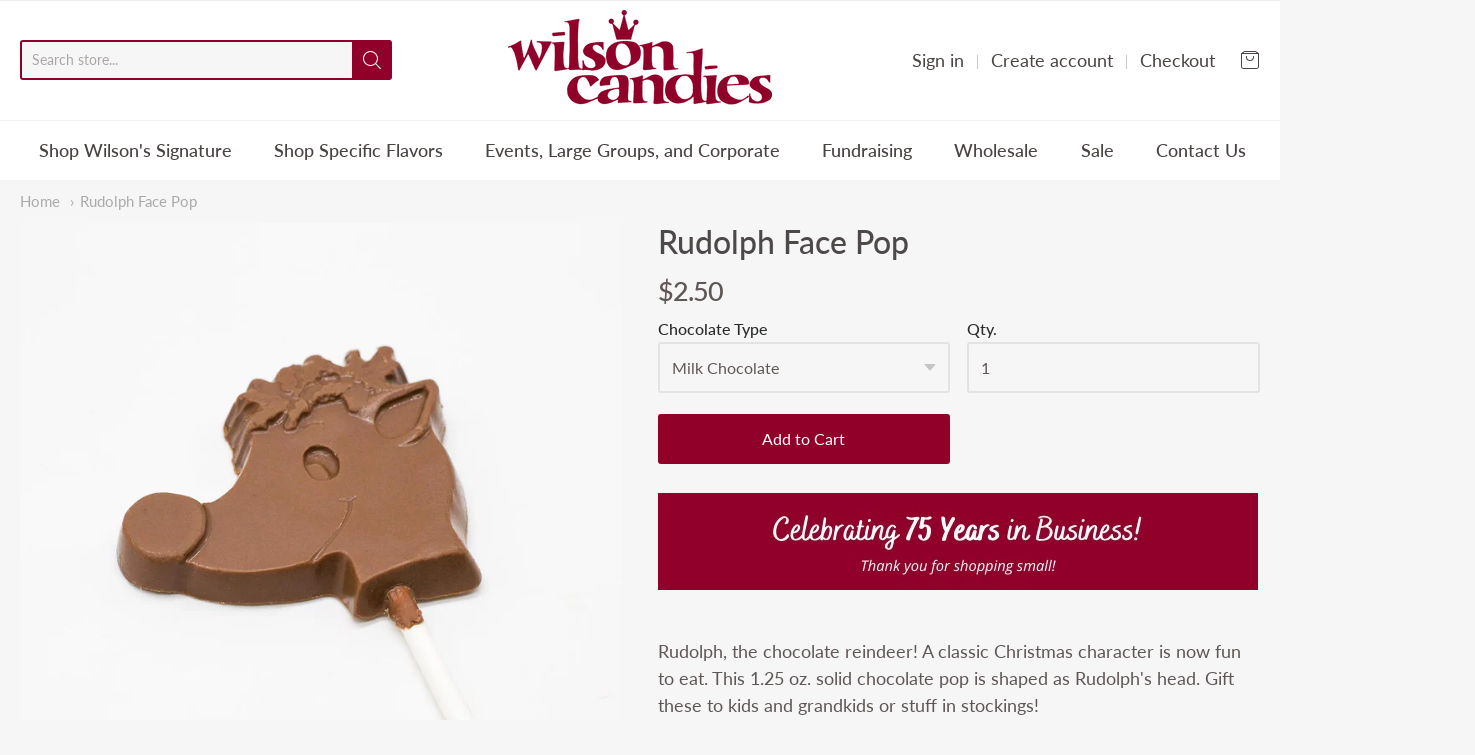

--- FILE ---
content_type: text/html; charset=utf-8
request_url: https://wilsoncandy.com/products/milk-chocolate-rudolph-face-pop
body_size: 24592
content:
<!doctype html>




















<!-- Proudly powered by Shopify - https://shopify.com -->


<html class="no-js product rudolph-face-pop" lang="en">
  <head>
    <meta name="google-site-verification" content="NK86xo9tlZxThJLyZVgdcXCrHG3NrnyfzjkPkeVwRWU" />
    
    <script>window.performance && window.performance.mark && window.performance.mark('shopify.content_for_header.start');</script><meta name="google-site-verification" content="NK86xo9tlZxThJLyZVgdcXCrHG3NrnyfzjkPkeVwRWU">
<meta id="shopify-digital-wallet" name="shopify-digital-wallet" content="/25649709138/digital_wallets/dialog">
<meta name="shopify-checkout-api-token" content="e6161fd5a014239ca7b54f89ebda57eb">
<meta id="in-context-paypal-metadata" data-shop-id="25649709138" data-venmo-supported="false" data-environment="production" data-locale="en_US" data-paypal-v4="true" data-currency="USD">
<link rel="alternate" type="application/json+oembed" href="https://wilsoncandy.com/products/milk-chocolate-rudolph-face-pop.oembed">
<script async="async" src="/checkouts/internal/preloads.js?locale=en-US"></script>
<link rel="preconnect" href="https://shop.app" crossorigin="anonymous">
<script async="async" src="https://shop.app/checkouts/internal/preloads.js?locale=en-US&shop_id=25649709138" crossorigin="anonymous"></script>
<script id="apple-pay-shop-capabilities" type="application/json">{"shopId":25649709138,"countryCode":"US","currencyCode":"USD","merchantCapabilities":["supports3DS"],"merchantId":"gid:\/\/shopify\/Shop\/25649709138","merchantName":"Wilson Candy","requiredBillingContactFields":["postalAddress","email"],"requiredShippingContactFields":["postalAddress","email"],"shippingType":"shipping","supportedNetworks":["visa","masterCard","discover","elo","jcb"],"total":{"type":"pending","label":"Wilson Candy","amount":"1.00"},"shopifyPaymentsEnabled":true,"supportsSubscriptions":true}</script>
<script id="shopify-features" type="application/json">{"accessToken":"e6161fd5a014239ca7b54f89ebda57eb","betas":["rich-media-storefront-analytics"],"domain":"wilsoncandy.com","predictiveSearch":true,"shopId":25649709138,"locale":"en"}</script>
<script>var Shopify = Shopify || {};
Shopify.shop = "wilson-candy.myshopify.com";
Shopify.locale = "en";
Shopify.currency = {"active":"USD","rate":"1.0"};
Shopify.country = "US";
Shopify.theme = {"name":"Providence - NEW","id":78573731922,"schema_name":"Providence","schema_version":"5.9.2","theme_store_id":587,"role":"main"};
Shopify.theme.handle = "null";
Shopify.theme.style = {"id":null,"handle":null};
Shopify.cdnHost = "wilsoncandy.com/cdn";
Shopify.routes = Shopify.routes || {};
Shopify.routes.root = "/";</script>
<script type="module">!function(o){(o.Shopify=o.Shopify||{}).modules=!0}(window);</script>
<script>!function(o){function n(){var o=[];function n(){o.push(Array.prototype.slice.apply(arguments))}return n.q=o,n}var t=o.Shopify=o.Shopify||{};t.loadFeatures=n(),t.autoloadFeatures=n()}(window);</script>
<script>
  window.ShopifyPay = window.ShopifyPay || {};
  window.ShopifyPay.apiHost = "shop.app\/pay";
  window.ShopifyPay.redirectState = null;
</script>
<script id="shop-js-analytics" type="application/json">{"pageType":"product"}</script>
<script defer="defer" async type="module" src="//wilsoncandy.com/cdn/shopifycloud/shop-js/modules/v2/client.init-shop-cart-sync_BT-GjEfc.en.esm.js"></script>
<script defer="defer" async type="module" src="//wilsoncandy.com/cdn/shopifycloud/shop-js/modules/v2/chunk.common_D58fp_Oc.esm.js"></script>
<script defer="defer" async type="module" src="//wilsoncandy.com/cdn/shopifycloud/shop-js/modules/v2/chunk.modal_xMitdFEc.esm.js"></script>
<script type="module">
  await import("//wilsoncandy.com/cdn/shopifycloud/shop-js/modules/v2/client.init-shop-cart-sync_BT-GjEfc.en.esm.js");
await import("//wilsoncandy.com/cdn/shopifycloud/shop-js/modules/v2/chunk.common_D58fp_Oc.esm.js");
await import("//wilsoncandy.com/cdn/shopifycloud/shop-js/modules/v2/chunk.modal_xMitdFEc.esm.js");

  window.Shopify.SignInWithShop?.initShopCartSync?.({"fedCMEnabled":true,"windoidEnabled":true});

</script>
<script>
  window.Shopify = window.Shopify || {};
  if (!window.Shopify.featureAssets) window.Shopify.featureAssets = {};
  window.Shopify.featureAssets['shop-js'] = {"shop-cart-sync":["modules/v2/client.shop-cart-sync_DZOKe7Ll.en.esm.js","modules/v2/chunk.common_D58fp_Oc.esm.js","modules/v2/chunk.modal_xMitdFEc.esm.js"],"init-fed-cm":["modules/v2/client.init-fed-cm_B6oLuCjv.en.esm.js","modules/v2/chunk.common_D58fp_Oc.esm.js","modules/v2/chunk.modal_xMitdFEc.esm.js"],"shop-cash-offers":["modules/v2/client.shop-cash-offers_D2sdYoxE.en.esm.js","modules/v2/chunk.common_D58fp_Oc.esm.js","modules/v2/chunk.modal_xMitdFEc.esm.js"],"shop-login-button":["modules/v2/client.shop-login-button_QeVjl5Y3.en.esm.js","modules/v2/chunk.common_D58fp_Oc.esm.js","modules/v2/chunk.modal_xMitdFEc.esm.js"],"pay-button":["modules/v2/client.pay-button_DXTOsIq6.en.esm.js","modules/v2/chunk.common_D58fp_Oc.esm.js","modules/v2/chunk.modal_xMitdFEc.esm.js"],"shop-button":["modules/v2/client.shop-button_DQZHx9pm.en.esm.js","modules/v2/chunk.common_D58fp_Oc.esm.js","modules/v2/chunk.modal_xMitdFEc.esm.js"],"avatar":["modules/v2/client.avatar_BTnouDA3.en.esm.js"],"init-windoid":["modules/v2/client.init-windoid_CR1B-cfM.en.esm.js","modules/v2/chunk.common_D58fp_Oc.esm.js","modules/v2/chunk.modal_xMitdFEc.esm.js"],"init-shop-for-new-customer-accounts":["modules/v2/client.init-shop-for-new-customer-accounts_C_vY_xzh.en.esm.js","modules/v2/client.shop-login-button_QeVjl5Y3.en.esm.js","modules/v2/chunk.common_D58fp_Oc.esm.js","modules/v2/chunk.modal_xMitdFEc.esm.js"],"init-shop-email-lookup-coordinator":["modules/v2/client.init-shop-email-lookup-coordinator_BI7n9ZSv.en.esm.js","modules/v2/chunk.common_D58fp_Oc.esm.js","modules/v2/chunk.modal_xMitdFEc.esm.js"],"init-shop-cart-sync":["modules/v2/client.init-shop-cart-sync_BT-GjEfc.en.esm.js","modules/v2/chunk.common_D58fp_Oc.esm.js","modules/v2/chunk.modal_xMitdFEc.esm.js"],"shop-toast-manager":["modules/v2/client.shop-toast-manager_DiYdP3xc.en.esm.js","modules/v2/chunk.common_D58fp_Oc.esm.js","modules/v2/chunk.modal_xMitdFEc.esm.js"],"init-customer-accounts":["modules/v2/client.init-customer-accounts_D9ZNqS-Q.en.esm.js","modules/v2/client.shop-login-button_QeVjl5Y3.en.esm.js","modules/v2/chunk.common_D58fp_Oc.esm.js","modules/v2/chunk.modal_xMitdFEc.esm.js"],"init-customer-accounts-sign-up":["modules/v2/client.init-customer-accounts-sign-up_iGw4briv.en.esm.js","modules/v2/client.shop-login-button_QeVjl5Y3.en.esm.js","modules/v2/chunk.common_D58fp_Oc.esm.js","modules/v2/chunk.modal_xMitdFEc.esm.js"],"shop-follow-button":["modules/v2/client.shop-follow-button_CqMgW2wH.en.esm.js","modules/v2/chunk.common_D58fp_Oc.esm.js","modules/v2/chunk.modal_xMitdFEc.esm.js"],"checkout-modal":["modules/v2/client.checkout-modal_xHeaAweL.en.esm.js","modules/v2/chunk.common_D58fp_Oc.esm.js","modules/v2/chunk.modal_xMitdFEc.esm.js"],"shop-login":["modules/v2/client.shop-login_D91U-Q7h.en.esm.js","modules/v2/chunk.common_D58fp_Oc.esm.js","modules/v2/chunk.modal_xMitdFEc.esm.js"],"lead-capture":["modules/v2/client.lead-capture_BJmE1dJe.en.esm.js","modules/v2/chunk.common_D58fp_Oc.esm.js","modules/v2/chunk.modal_xMitdFEc.esm.js"],"payment-terms":["modules/v2/client.payment-terms_Ci9AEqFq.en.esm.js","modules/v2/chunk.common_D58fp_Oc.esm.js","modules/v2/chunk.modal_xMitdFEc.esm.js"]};
</script>
<script id="__st">var __st={"a":25649709138,"offset":-18000,"reqid":"c4165f37-b024-4293-adeb-fb0952be25c7-1769272927","pageurl":"wilsoncandy.com\/products\/milk-chocolate-rudolph-face-pop","u":"04c01817b7aa","p":"product","rtyp":"product","rid":4340074184786};</script>
<script>window.ShopifyPaypalV4VisibilityTracking = true;</script>
<script id="captcha-bootstrap">!function(){'use strict';const t='contact',e='account',n='new_comment',o=[[t,t],['blogs',n],['comments',n],[t,'customer']],c=[[e,'customer_login'],[e,'guest_login'],[e,'recover_customer_password'],[e,'create_customer']],r=t=>t.map((([t,e])=>`form[action*='/${t}']:not([data-nocaptcha='true']) input[name='form_type'][value='${e}']`)).join(','),a=t=>()=>t?[...document.querySelectorAll(t)].map((t=>t.form)):[];function s(){const t=[...o],e=r(t);return a(e)}const i='password',u='form_key',d=['recaptcha-v3-token','g-recaptcha-response','h-captcha-response',i],f=()=>{try{return window.sessionStorage}catch{return}},m='__shopify_v',_=t=>t.elements[u];function p(t,e,n=!1){try{const o=window.sessionStorage,c=JSON.parse(o.getItem(e)),{data:r}=function(t){const{data:e,action:n}=t;return t[m]||n?{data:e,action:n}:{data:t,action:n}}(c);for(const[e,n]of Object.entries(r))t.elements[e]&&(t.elements[e].value=n);n&&o.removeItem(e)}catch(o){console.error('form repopulation failed',{error:o})}}const l='form_type',E='cptcha';function T(t){t.dataset[E]=!0}const w=window,h=w.document,L='Shopify',v='ce_forms',y='captcha';let A=!1;((t,e)=>{const n=(g='f06e6c50-85a8-45c8-87d0-21a2b65856fe',I='https://cdn.shopify.com/shopifycloud/storefront-forms-hcaptcha/ce_storefront_forms_captcha_hcaptcha.v1.5.2.iife.js',D={infoText:'Protected by hCaptcha',privacyText:'Privacy',termsText:'Terms'},(t,e,n)=>{const o=w[L][v],c=o.bindForm;if(c)return c(t,g,e,D).then(n);var r;o.q.push([[t,g,e,D],n]),r=I,A||(h.body.append(Object.assign(h.createElement('script'),{id:'captcha-provider',async:!0,src:r})),A=!0)});var g,I,D;w[L]=w[L]||{},w[L][v]=w[L][v]||{},w[L][v].q=[],w[L][y]=w[L][y]||{},w[L][y].protect=function(t,e){n(t,void 0,e),T(t)},Object.freeze(w[L][y]),function(t,e,n,w,h,L){const[v,y,A,g]=function(t,e,n){const i=e?o:[],u=t?c:[],d=[...i,...u],f=r(d),m=r(i),_=r(d.filter((([t,e])=>n.includes(e))));return[a(f),a(m),a(_),s()]}(w,h,L),I=t=>{const e=t.target;return e instanceof HTMLFormElement?e:e&&e.form},D=t=>v().includes(t);t.addEventListener('submit',(t=>{const e=I(t);if(!e)return;const n=D(e)&&!e.dataset.hcaptchaBound&&!e.dataset.recaptchaBound,o=_(e),c=g().includes(e)&&(!o||!o.value);(n||c)&&t.preventDefault(),c&&!n&&(function(t){try{if(!f())return;!function(t){const e=f();if(!e)return;const n=_(t);if(!n)return;const o=n.value;o&&e.removeItem(o)}(t);const e=Array.from(Array(32),(()=>Math.random().toString(36)[2])).join('');!function(t,e){_(t)||t.append(Object.assign(document.createElement('input'),{type:'hidden',name:u})),t.elements[u].value=e}(t,e),function(t,e){const n=f();if(!n)return;const o=[...t.querySelectorAll(`input[type='${i}']`)].map((({name:t})=>t)),c=[...d,...o],r={};for(const[a,s]of new FormData(t).entries())c.includes(a)||(r[a]=s);n.setItem(e,JSON.stringify({[m]:1,action:t.action,data:r}))}(t,e)}catch(e){console.error('failed to persist form',e)}}(e),e.submit())}));const S=(t,e)=>{t&&!t.dataset[E]&&(n(t,e.some((e=>e===t))),T(t))};for(const o of['focusin','change'])t.addEventListener(o,(t=>{const e=I(t);D(e)&&S(e,y())}));const B=e.get('form_key'),M=e.get(l),P=B&&M;t.addEventListener('DOMContentLoaded',(()=>{const t=y();if(P)for(const e of t)e.elements[l].value===M&&p(e,B);[...new Set([...A(),...v().filter((t=>'true'===t.dataset.shopifyCaptcha))])].forEach((e=>S(e,t)))}))}(h,new URLSearchParams(w.location.search),n,t,e,['guest_login'])})(!0,!0)}();</script>
<script integrity="sha256-4kQ18oKyAcykRKYeNunJcIwy7WH5gtpwJnB7kiuLZ1E=" data-source-attribution="shopify.loadfeatures" defer="defer" src="//wilsoncandy.com/cdn/shopifycloud/storefront/assets/storefront/load_feature-a0a9edcb.js" crossorigin="anonymous"></script>
<script crossorigin="anonymous" defer="defer" src="//wilsoncandy.com/cdn/shopifycloud/storefront/assets/shopify_pay/storefront-65b4c6d7.js?v=20250812"></script>
<script data-source-attribution="shopify.dynamic_checkout.dynamic.init">var Shopify=Shopify||{};Shopify.PaymentButton=Shopify.PaymentButton||{isStorefrontPortableWallets:!0,init:function(){window.Shopify.PaymentButton.init=function(){};var t=document.createElement("script");t.src="https://wilsoncandy.com/cdn/shopifycloud/portable-wallets/latest/portable-wallets.en.js",t.type="module",document.head.appendChild(t)}};
</script>
<script data-source-attribution="shopify.dynamic_checkout.buyer_consent">
  function portableWalletsHideBuyerConsent(e){var t=document.getElementById("shopify-buyer-consent"),n=document.getElementById("shopify-subscription-policy-button");t&&n&&(t.classList.add("hidden"),t.setAttribute("aria-hidden","true"),n.removeEventListener("click",e))}function portableWalletsShowBuyerConsent(e){var t=document.getElementById("shopify-buyer-consent"),n=document.getElementById("shopify-subscription-policy-button");t&&n&&(t.classList.remove("hidden"),t.removeAttribute("aria-hidden"),n.addEventListener("click",e))}window.Shopify?.PaymentButton&&(window.Shopify.PaymentButton.hideBuyerConsent=portableWalletsHideBuyerConsent,window.Shopify.PaymentButton.showBuyerConsent=portableWalletsShowBuyerConsent);
</script>
<script data-source-attribution="shopify.dynamic_checkout.cart.bootstrap">document.addEventListener("DOMContentLoaded",(function(){function t(){return document.querySelector("shopify-accelerated-checkout-cart, shopify-accelerated-checkout")}if(t())Shopify.PaymentButton.init();else{new MutationObserver((function(e,n){t()&&(Shopify.PaymentButton.init(),n.disconnect())})).observe(document.body,{childList:!0,subtree:!0})}}));
</script>
<link id="shopify-accelerated-checkout-styles" rel="stylesheet" media="screen" href="https://wilsoncandy.com/cdn/shopifycloud/portable-wallets/latest/accelerated-checkout-backwards-compat.css" crossorigin="anonymous">
<style id="shopify-accelerated-checkout-cart">
        #shopify-buyer-consent {
  margin-top: 1em;
  display: inline-block;
  width: 100%;
}

#shopify-buyer-consent.hidden {
  display: none;
}

#shopify-subscription-policy-button {
  background: none;
  border: none;
  padding: 0;
  text-decoration: underline;
  font-size: inherit;
  cursor: pointer;
}

#shopify-subscription-policy-button::before {
  box-shadow: none;
}

      </style>
<script id="sections-script" data-sections="product-recommendations" defer="defer" src="//wilsoncandy.com/cdn/shop/t/4/compiled_assets/scripts.js?v=1459"></script>
<script>window.performance && window.performance.mark && window.performance.mark('shopify.content_for_header.end');</script>

    
    
<meta charset="utf-8">
<meta http-equiv="X-UA-Compatible" content="IE=edge,chrome=1">
<meta name="viewport" content="width=device-width, initial-scale=1">

<link rel="canonical" href="https://wilsoncandy.com/products/milk-chocolate-rudolph-face-pop">


  <link rel="shortcut icon" href="//wilsoncandy.com/cdn/shop/files/wc_favicon_32x32.png?v=1613526898" type="image/png">












<title>Rudolph Face Pop | Wilson Candy</title>





  <meta name="description" content="Rudolph, the milk chocolate reindeer! A classic Christmas character is now fun to eat. This 1.25 oz. solid chocolate pop is shaped as Rudolph&#39;s head. A great gift for kids and grandkids.">

    



  <meta property="og:type" content="product">
  <meta property="og:title" content="Rudolph Face Pop">
  <meta property="og:url" content="https://wilsoncandy.com/products/milk-chocolate-rudolph-face-pop">
  <meta property="og:description" content="Rudolph, the chocolate reindeer! A classic Christmas character is now fun to eat. This 1.25 oz. solid chocolate pop is shaped as Rudolph's head. Gift these to kids and grandkids or stuff in stockings!
Available in milk, dark, or ivory chocolate.  Please allow 1-2 extra days for production when ordering dark or ivory chocolate.  
Made proudly in Jeannette, PA! Shop in-store at our Greensburg or Jeannette locations.
*Contains milk and soy.  May contain traces of peanuts, tree nuts, wheat, and eggs.">
  
    <meta property="og:image" content="http://wilsoncandy.com/cdn/shop/products/rudolph-face-pop_1200x630.jpg?v=1572634331">
    <meta property="og:image:secure_url" content="https://wilsoncandy.com/cdn/shop/products/rudolph-face-pop_1200x630.jpg?v=1572634331">
  
    <meta property="og:image" content="http://wilsoncandy.com/cdn/shop/products/face-pops_1200x630.jpg?v=1572634885">
    <meta property="og:image:secure_url" content="https://wilsoncandy.com/cdn/shop/products/face-pops_1200x630.jpg?v=1572634885">
  
  <meta property="og:price:amount" content="2.50">
  <meta property="og:price:currency" content="USD">




<meta property="og:site_name" content="Wilson Candy">





  <meta name="twitter:card" content="summary">





  <meta name="twitter:title" content="Rudolph Face Pop">
  <meta name="twitter:description" content="Rudolph, the chocolate reindeer! A classic Christmas character is now fun to eat. This 1.25 oz. solid chocolate pop is shaped as Rudolph's head. Gift these to kids and grandkids or stuff in stockings!">
  <meta name="twitter:image" content="https://wilsoncandy.com/cdn/shop/products/rudolph-face-pop_1200x630.jpg?v=1572634331">
  <meta name="twitter:image:width" content="1024">
  <meta name="twitter:image:height" content="1024">




    
    <link href="https://cdnjs.cloudflare.com/ajax/libs/normalize/3.0.3/normalize.min.css" rel="stylesheet" type="text/css" media="all" />
    <link href="https://cdnjs.cloudflare.com/ajax/libs/font-awesome/4.7.0/css/font-awesome.min.css" rel="stylesheet" type="text/css" media="all" />
    <link href="https://cdnjs.cloudflare.com/ajax/libs/flickity/1.2.1/flickity.min.css" rel="stylesheet" type="text/css" media="all" />
    <link href="//wilsoncandy.com/cdn/shop/t/4/assets/theme.scss.css?v=140113063455480887801574182841" rel="stylesheet" type="text/css" media="all" />
    <link href="//wilsoncandy.com/cdn/shop/t/4/assets/theme-custom.scss.css?v=91772268703990658911571861614" rel="stylesheet" type="text/css" media="all" />
    <link href="//wilsoncandy.com/cdn/shop/t/4/assets/fonts.scss.css?v=127128534988580647431762629305" rel="stylesheet" type="text/css" media="all" />

    
    <script src="https://cdnjs.cloudflare.com/ajax/libs/lazysizes/4.0.1/plugins/respimg/ls.respimg.min.js" async="async"></script>
    <script src="https://cdnjs.cloudflare.com/ajax/libs/lazysizes/4.0.1/plugins/rias/ls.rias.min.js" async="async"></script>
    <script src="https://cdnjs.cloudflare.com/ajax/libs/lazysizes/4.0.1/plugins/parent-fit/ls.parent-fit.min.js" async="async"></script>
    <script src="https://cdnjs.cloudflare.com/ajax/libs/lazysizes/4.0.1/plugins/bgset/ls.bgset.min.js" async="async"></script>
    <script src="https://cdnjs.cloudflare.com/ajax/libs/lazysizes/4.0.1/lazysizes.min.js" async="async"></script>

    <script type="text/javascript">
  window.Station || (window.Station = {
    App: {
      config: {
        mediumScreen: 640,
        largeScreen: 1024
      }
    },
    Theme: {
      givenName: "Providence - NEW",
      id: 78573731922,
      name: "Providence",
      version: "5.9.2",
      config: {
        defaultCurrency: "USD",
        enableMultiCurrency: false,
        moneyStyle: "money_format",
        product: {
          enableDeepLinking: true,
          enableHighlightAddWhenSale: true,
          enableLightbox: true,
          enableQtyLimit: false,
          enableSelectAnOption: false,
          enableSetVariantFromSecondary: false,
          lightboxImageSize: null,
          primaryImageSize: "1024x1024",
          showPrimaryImageFirst: false
        }
      },
      current: {
        article: null,
        cart: {"note":null,"attributes":{},"original_total_price":0,"total_price":0,"total_discount":0,"total_weight":0.0,"item_count":0,"items":[],"requires_shipping":false,"currency":"USD","items_subtotal_price":0,"cart_level_discount_applications":[],"checkout_charge_amount":0},
        collection: null,
        featuredImageID: 13435825553490,
        product: {"id":4340074184786,"title":"Rudolph Face Pop","handle":"milk-chocolate-rudolph-face-pop","description":"\u003cp class=\"p1\"\u003eRudolph, the chocolate reindeer! A classic Christmas character is now fun to eat. This 1.25 oz. solid chocolate pop is shaped as Rudolph's head. Gift these to kids and grandkids or stuff in stockings!\u003c\/p\u003e\n\u003cp class=\"p1\"\u003eAvailable in milk, dark, or ivory chocolate.  Please allow 1-2 extra days for production when ordering dark or ivory chocolate.  \u003c\/p\u003e\n\u003cp\u003e\u003cspan\u003eMade proudly in Jeannette, PA! Shop in-store at our Greensburg or Jeannette locations.\u003c\/span\u003e\u003c\/p\u003e\n\u003cp\u003e\u003cem\u003e*Contains milk and soy.  May contain traces of peanuts, tree nuts, wheat, and eggs.\u003c\/em\u003e\u003c\/p\u003e","published_at":"2025-11-21T15:49:22-05:00","created_at":"2019-11-01T13:24:24-04:00","vendor":"Wilson Candy","type":"Chocolates","tags":["Christmas","Milk Chocolate","Molds"],"price":250,"price_min":250,"price_max":250,"available":true,"price_varies":false,"compare_at_price":null,"compare_at_price_min":0,"compare_at_price_max":0,"compare_at_price_varies":false,"variants":[{"id":49809479827649,"title":"Milk Chocolate","option1":"Milk Chocolate","option2":null,"option3":null,"sku":null,"requires_shipping":true,"taxable":false,"featured_image":{"id":13435825553490,"product_id":4340074184786,"position":1,"created_at":"2019-11-01T14:52:11-04:00","updated_at":"2019-11-01T14:52:11-04:00","alt":null,"width":1000,"height":1000,"src":"\/\/wilsoncandy.com\/cdn\/shop\/products\/rudolph-face-pop.jpg?v=1572634331","variant_ids":[49809479827649]},"available":true,"name":"Rudolph Face Pop - Milk Chocolate","public_title":"Milk Chocolate","options":["Milk Chocolate"],"price":250,"weight":35,"compare_at_price":null,"inventory_management":"shopify","barcode":"","featured_media":{"alt":null,"id":5611956273234,"position":1,"preview_image":{"aspect_ratio":1.0,"height":1000,"width":1000,"src":"\/\/wilsoncandy.com\/cdn\/shop\/products\/rudolph-face-pop.jpg?v=1572634331"}},"requires_selling_plan":false,"selling_plan_allocations":[]},{"id":49809479860417,"title":"Dark Chocolate","option1":"Dark Chocolate","option2":null,"option3":null,"sku":null,"requires_shipping":true,"taxable":false,"featured_image":null,"available":true,"name":"Rudolph Face Pop - Dark Chocolate","public_title":"Dark Chocolate","options":["Dark Chocolate"],"price":250,"weight":35,"compare_at_price":null,"inventory_management":"shopify","barcode":"","requires_selling_plan":false,"selling_plan_allocations":[]},{"id":49809479893185,"title":"Ivory Chocolate","option1":"Ivory Chocolate","option2":null,"option3":null,"sku":null,"requires_shipping":true,"taxable":false,"featured_image":null,"available":true,"name":"Rudolph Face Pop - Ivory Chocolate","public_title":"Ivory Chocolate","options":["Ivory Chocolate"],"price":250,"weight":35,"compare_at_price":null,"inventory_management":"shopify","barcode":"","requires_selling_plan":false,"selling_plan_allocations":[]}],"images":["\/\/wilsoncandy.com\/cdn\/shop\/products\/rudolph-face-pop.jpg?v=1572634331","\/\/wilsoncandy.com\/cdn\/shop\/products\/face-pops.jpg?v=1572634885"],"featured_image":"\/\/wilsoncandy.com\/cdn\/shop\/products\/rudolph-face-pop.jpg?v=1572634331","options":["Chocolate Type"],"media":[{"alt":null,"id":5611956273234,"position":1,"preview_image":{"aspect_ratio":1.0,"height":1000,"width":1000,"src":"\/\/wilsoncandy.com\/cdn\/shop\/products\/rudolph-face-pop.jpg?v=1572634331"},"aspect_ratio":1.0,"height":1000,"media_type":"image","src":"\/\/wilsoncandy.com\/cdn\/shop\/products\/rudolph-face-pop.jpg?v=1572634331","width":1000},{"alt":null,"id":5612013322322,"position":2,"preview_image":{"aspect_ratio":1.0,"height":1000,"width":1000,"src":"\/\/wilsoncandy.com\/cdn\/shop\/products\/face-pops.jpg?v=1572634885"},"aspect_ratio":1.0,"height":1000,"media_type":"image","src":"\/\/wilsoncandy.com\/cdn\/shop\/products\/face-pops.jpg?v=1572634885","width":1000}],"requires_selling_plan":false,"selling_plan_groups":[],"content":"\u003cp class=\"p1\"\u003eRudolph, the chocolate reindeer! A classic Christmas character is now fun to eat. This 1.25 oz. solid chocolate pop is shaped as Rudolph's head. Gift these to kids and grandkids or stuff in stockings!\u003c\/p\u003e\n\u003cp class=\"p1\"\u003eAvailable in milk, dark, or ivory chocolate.  Please allow 1-2 extra days for production when ordering dark or ivory chocolate.  \u003c\/p\u003e\n\u003cp\u003e\u003cspan\u003eMade proudly in Jeannette, PA! Shop in-store at our Greensburg or Jeannette locations.\u003c\/span\u003e\u003c\/p\u003e\n\u003cp\u003e\u003cem\u003e*Contains milk and soy.  May contain traces of peanuts, tree nuts, wheat, and eggs.\u003c\/em\u003e\u003c\/p\u003e"},
        template: "product",
        templateType: "product",
        variant: {"id":49809479827649,"title":"Milk Chocolate","option1":"Milk Chocolate","option2":null,"option3":null,"sku":null,"requires_shipping":true,"taxable":false,"featured_image":{"id":13435825553490,"product_id":4340074184786,"position":1,"created_at":"2019-11-01T14:52:11-04:00","updated_at":"2019-11-01T14:52:11-04:00","alt":null,"width":1000,"height":1000,"src":"\/\/wilsoncandy.com\/cdn\/shop\/products\/rudolph-face-pop.jpg?v=1572634331","variant_ids":[49809479827649]},"available":true,"name":"Rudolph Face Pop - Milk Chocolate","public_title":"Milk Chocolate","options":["Milk Chocolate"],"price":250,"weight":35,"compare_at_price":null,"inventory_management":"shopify","barcode":"","featured_media":{"alt":null,"id":5611956273234,"position":1,"preview_image":{"aspect_ratio":1.0,"height":1000,"width":1000,"src":"\/\/wilsoncandy.com\/cdn\/shop\/products\/rudolph-face-pop.jpg?v=1572634331"}},"requires_selling_plan":false,"selling_plan_allocations":[]}
      },
      customerLoggedIn: false,
      shop: {
        collectionsCount: 25,
        currency: "USD",
        defaultCurrency: "USD",
        domain: "wilsoncandy.com",
        locale: "en",
        moneyFormat: "${{amount}}",
        moneyWithCurrencyFormat: "${{amount}} USD",
        name: "Wilson Candy",
        productsCount: 178,
        url: "https:\/\/wilsoncandy.com"
      },
      i18n: {
        cart: {
          itemCount: {
            zero: "0 items",
            one: "1 item",
            other: "{{ count }} items"
          },
          notification: {
            productAdded: "{{ product_title }} has been added to your cart. {{ view_cart_link }}",
            viewCartLink: "View Cart"
          }
        },
        map: {
          errors: {
            addressError: "Error looking up that address",
            addressNoResults: "No results for that address",
            addressQueryLimitHTML: "You have exceeded the Google API usage limit. Consider upgrading to a \u003ca href=\"https:\/\/developers.google.com\/maps\/premium\/usage-limits\"\u003ePremium Plan\u003c\/a\u003e.",
            authErrorHTML: "There was a problem authenticating your Google Maps API Key"
          }
        },
        product: {
          addToCart: "Add to Cart",
          soldOut: "Sold Out",
          unavailable: "Unavailable"
        }
      }
    }
  });
</script>

    <script src="https://cdnjs.cloudflare.com/ajax/libs/modernizr/2.8.3/modernizr.min.js" type="text/javascript"></script>
    <script src="https://cdnjs.cloudflare.com/ajax/libs/lodash.js/4.17.4/lodash.min.js" type="text/javascript"></script>
    <script src="https://cdnjs.cloudflare.com/ajax/libs/jquery/3.1.1/jquery.min.js" type="text/javascript"></script>
    <script src="https://cdnjs.cloudflare.com/ajax/libs/jquery.matchHeight/0.7.0/jquery.matchHeight-min.js" type="text/javascript"></script>
    <script src="https://cdnjs.cloudflare.com/ajax/libs/velocity/1.3.1/velocity.min.js" type="text/javascript"></script>
    <script src="https://cdnjs.cloudflare.com/ajax/libs/flickity/2.0.10/flickity.pkgd.min.js" type="text/javascript"></script>
    <script src="https://cdnjs.cloudflare.com/ajax/libs/fancybox/2.1.5/jquery.fancybox.min.js" type="text/javascript"></script>
    <script src="https://cdnjs.cloudflare.com/ajax/libs/fitvids/1.1.0/jquery.fitvids.min.js" type="text/javascript"></script>
    <script src="https://cdnjs.cloudflare.com/ajax/libs/jquery-zoom/1.7.18/jquery.zoom.min.js" type="text/javascript"></script>
    <script src="https://cdnjs.cloudflare.com/ajax/libs/jquery-cookie/1.4.1/jquery.cookie.min.js" type="text/javascript"></script>
    <script src="//wilsoncandy.com/cdn/shopifycloud/storefront/assets/themes_support/shopify_common-5f594365.js" type="text/javascript"></script>

    
  <script src="https://cdn.shopify.com/extensions/4d5a2c47-c9fc-4724-a26e-14d501c856c6/attrac-6/assets/attrac-embed-bars.js" type="text/javascript" defer="defer"></script>
<link href="https://monorail-edge.shopifysvc.com" rel="dns-prefetch">
<script>(function(){if ("sendBeacon" in navigator && "performance" in window) {try {var session_token_from_headers = performance.getEntriesByType('navigation')[0].serverTiming.find(x => x.name == '_s').description;} catch {var session_token_from_headers = undefined;}var session_cookie_matches = document.cookie.match(/_shopify_s=([^;]*)/);var session_token_from_cookie = session_cookie_matches && session_cookie_matches.length === 2 ? session_cookie_matches[1] : "";var session_token = session_token_from_headers || session_token_from_cookie || "";function handle_abandonment_event(e) {var entries = performance.getEntries().filter(function(entry) {return /monorail-edge.shopifysvc.com/.test(entry.name);});if (!window.abandonment_tracked && entries.length === 0) {window.abandonment_tracked = true;var currentMs = Date.now();var navigation_start = performance.timing.navigationStart;var payload = {shop_id: 25649709138,url: window.location.href,navigation_start,duration: currentMs - navigation_start,session_token,page_type: "product"};window.navigator.sendBeacon("https://monorail-edge.shopifysvc.com/v1/produce", JSON.stringify({schema_id: "online_store_buyer_site_abandonment/1.1",payload: payload,metadata: {event_created_at_ms: currentMs,event_sent_at_ms: currentMs}}));}}window.addEventListener('pagehide', handle_abandonment_event);}}());</script>
<script id="web-pixels-manager-setup">(function e(e,d,r,n,o){if(void 0===o&&(o={}),!Boolean(null===(a=null===(i=window.Shopify)||void 0===i?void 0:i.analytics)||void 0===a?void 0:a.replayQueue)){var i,a;window.Shopify=window.Shopify||{};var t=window.Shopify;t.analytics=t.analytics||{};var s=t.analytics;s.replayQueue=[],s.publish=function(e,d,r){return s.replayQueue.push([e,d,r]),!0};try{self.performance.mark("wpm:start")}catch(e){}var l=function(){var e={modern:/Edge?\/(1{2}[4-9]|1[2-9]\d|[2-9]\d{2}|\d{4,})\.\d+(\.\d+|)|Firefox\/(1{2}[4-9]|1[2-9]\d|[2-9]\d{2}|\d{4,})\.\d+(\.\d+|)|Chrom(ium|e)\/(9{2}|\d{3,})\.\d+(\.\d+|)|(Maci|X1{2}).+ Version\/(15\.\d+|(1[6-9]|[2-9]\d|\d{3,})\.\d+)([,.]\d+|)( \(\w+\)|)( Mobile\/\w+|) Safari\/|Chrome.+OPR\/(9{2}|\d{3,})\.\d+\.\d+|(CPU[ +]OS|iPhone[ +]OS|CPU[ +]iPhone|CPU IPhone OS|CPU iPad OS)[ +]+(15[._]\d+|(1[6-9]|[2-9]\d|\d{3,})[._]\d+)([._]\d+|)|Android:?[ /-](13[3-9]|1[4-9]\d|[2-9]\d{2}|\d{4,})(\.\d+|)(\.\d+|)|Android.+Firefox\/(13[5-9]|1[4-9]\d|[2-9]\d{2}|\d{4,})\.\d+(\.\d+|)|Android.+Chrom(ium|e)\/(13[3-9]|1[4-9]\d|[2-9]\d{2}|\d{4,})\.\d+(\.\d+|)|SamsungBrowser\/([2-9]\d|\d{3,})\.\d+/,legacy:/Edge?\/(1[6-9]|[2-9]\d|\d{3,})\.\d+(\.\d+|)|Firefox\/(5[4-9]|[6-9]\d|\d{3,})\.\d+(\.\d+|)|Chrom(ium|e)\/(5[1-9]|[6-9]\d|\d{3,})\.\d+(\.\d+|)([\d.]+$|.*Safari\/(?![\d.]+ Edge\/[\d.]+$))|(Maci|X1{2}).+ Version\/(10\.\d+|(1[1-9]|[2-9]\d|\d{3,})\.\d+)([,.]\d+|)( \(\w+\)|)( Mobile\/\w+|) Safari\/|Chrome.+OPR\/(3[89]|[4-9]\d|\d{3,})\.\d+\.\d+|(CPU[ +]OS|iPhone[ +]OS|CPU[ +]iPhone|CPU IPhone OS|CPU iPad OS)[ +]+(10[._]\d+|(1[1-9]|[2-9]\d|\d{3,})[._]\d+)([._]\d+|)|Android:?[ /-](13[3-9]|1[4-9]\d|[2-9]\d{2}|\d{4,})(\.\d+|)(\.\d+|)|Mobile Safari.+OPR\/([89]\d|\d{3,})\.\d+\.\d+|Android.+Firefox\/(13[5-9]|1[4-9]\d|[2-9]\d{2}|\d{4,})\.\d+(\.\d+|)|Android.+Chrom(ium|e)\/(13[3-9]|1[4-9]\d|[2-9]\d{2}|\d{4,})\.\d+(\.\d+|)|Android.+(UC? ?Browser|UCWEB|U3)[ /]?(15\.([5-9]|\d{2,})|(1[6-9]|[2-9]\d|\d{3,})\.\d+)\.\d+|SamsungBrowser\/(5\.\d+|([6-9]|\d{2,})\.\d+)|Android.+MQ{2}Browser\/(14(\.(9|\d{2,})|)|(1[5-9]|[2-9]\d|\d{3,})(\.\d+|))(\.\d+|)|K[Aa][Ii]OS\/(3\.\d+|([4-9]|\d{2,})\.\d+)(\.\d+|)/},d=e.modern,r=e.legacy,n=navigator.userAgent;return n.match(d)?"modern":n.match(r)?"legacy":"unknown"}(),u="modern"===l?"modern":"legacy",c=(null!=n?n:{modern:"",legacy:""})[u],f=function(e){return[e.baseUrl,"/wpm","/b",e.hashVersion,"modern"===e.buildTarget?"m":"l",".js"].join("")}({baseUrl:d,hashVersion:r,buildTarget:u}),m=function(e){var d=e.version,r=e.bundleTarget,n=e.surface,o=e.pageUrl,i=e.monorailEndpoint;return{emit:function(e){var a=e.status,t=e.errorMsg,s=(new Date).getTime(),l=JSON.stringify({metadata:{event_sent_at_ms:s},events:[{schema_id:"web_pixels_manager_load/3.1",payload:{version:d,bundle_target:r,page_url:o,status:a,surface:n,error_msg:t},metadata:{event_created_at_ms:s}}]});if(!i)return console&&console.warn&&console.warn("[Web Pixels Manager] No Monorail endpoint provided, skipping logging."),!1;try{return self.navigator.sendBeacon.bind(self.navigator)(i,l)}catch(e){}var u=new XMLHttpRequest;try{return u.open("POST",i,!0),u.setRequestHeader("Content-Type","text/plain"),u.send(l),!0}catch(e){return console&&console.warn&&console.warn("[Web Pixels Manager] Got an unhandled error while logging to Monorail."),!1}}}}({version:r,bundleTarget:l,surface:e.surface,pageUrl:self.location.href,monorailEndpoint:e.monorailEndpoint});try{o.browserTarget=l,function(e){var d=e.src,r=e.async,n=void 0===r||r,o=e.onload,i=e.onerror,a=e.sri,t=e.scriptDataAttributes,s=void 0===t?{}:t,l=document.createElement("script"),u=document.querySelector("head"),c=document.querySelector("body");if(l.async=n,l.src=d,a&&(l.integrity=a,l.crossOrigin="anonymous"),s)for(var f in s)if(Object.prototype.hasOwnProperty.call(s,f))try{l.dataset[f]=s[f]}catch(e){}if(o&&l.addEventListener("load",o),i&&l.addEventListener("error",i),u)u.appendChild(l);else{if(!c)throw new Error("Did not find a head or body element to append the script");c.appendChild(l)}}({src:f,async:!0,onload:function(){if(!function(){var e,d;return Boolean(null===(d=null===(e=window.Shopify)||void 0===e?void 0:e.analytics)||void 0===d?void 0:d.initialized)}()){var d=window.webPixelsManager.init(e)||void 0;if(d){var r=window.Shopify.analytics;r.replayQueue.forEach((function(e){var r=e[0],n=e[1],o=e[2];d.publishCustomEvent(r,n,o)})),r.replayQueue=[],r.publish=d.publishCustomEvent,r.visitor=d.visitor,r.initialized=!0}}},onerror:function(){return m.emit({status:"failed",errorMsg:"".concat(f," has failed to load")})},sri:function(e){var d=/^sha384-[A-Za-z0-9+/=]+$/;return"string"==typeof e&&d.test(e)}(c)?c:"",scriptDataAttributes:o}),m.emit({status:"loading"})}catch(e){m.emit({status:"failed",errorMsg:(null==e?void 0:e.message)||"Unknown error"})}}})({shopId: 25649709138,storefrontBaseUrl: "https://wilsoncandy.com",extensionsBaseUrl: "https://extensions.shopifycdn.com/cdn/shopifycloud/web-pixels-manager",monorailEndpoint: "https://monorail-edge.shopifysvc.com/unstable/produce_batch",surface: "storefront-renderer",enabledBetaFlags: ["2dca8a86"],webPixelsConfigList: [{"id":"570654913","configuration":"{\"config\":\"{\\\"pixel_id\\\":\\\"G-9ZZHT655G0\\\",\\\"target_country\\\":\\\"US\\\",\\\"gtag_events\\\":[{\\\"type\\\":\\\"begin_checkout\\\",\\\"action_label\\\":\\\"G-9ZZHT655G0\\\"},{\\\"type\\\":\\\"search\\\",\\\"action_label\\\":\\\"G-9ZZHT655G0\\\"},{\\\"type\\\":\\\"view_item\\\",\\\"action_label\\\":[\\\"G-9ZZHT655G0\\\",\\\"MC-TDS548EG2G\\\"]},{\\\"type\\\":\\\"purchase\\\",\\\"action_label\\\":[\\\"G-9ZZHT655G0\\\",\\\"MC-TDS548EG2G\\\"]},{\\\"type\\\":\\\"page_view\\\",\\\"action_label\\\":[\\\"G-9ZZHT655G0\\\",\\\"MC-TDS548EG2G\\\"]},{\\\"type\\\":\\\"add_payment_info\\\",\\\"action_label\\\":\\\"G-9ZZHT655G0\\\"},{\\\"type\\\":\\\"add_to_cart\\\",\\\"action_label\\\":\\\"G-9ZZHT655G0\\\"}],\\\"enable_monitoring_mode\\\":false}\"}","eventPayloadVersion":"v1","runtimeContext":"OPEN","scriptVersion":"b2a88bafab3e21179ed38636efcd8a93","type":"APP","apiClientId":1780363,"privacyPurposes":[],"dataSharingAdjustments":{"protectedCustomerApprovalScopes":["read_customer_address","read_customer_email","read_customer_name","read_customer_personal_data","read_customer_phone"]}},{"id":"75628737","configuration":"{\"tagID\":\"2612943878852\"}","eventPayloadVersion":"v1","runtimeContext":"STRICT","scriptVersion":"18031546ee651571ed29edbe71a3550b","type":"APP","apiClientId":3009811,"privacyPurposes":["ANALYTICS","MARKETING","SALE_OF_DATA"],"dataSharingAdjustments":{"protectedCustomerApprovalScopes":["read_customer_address","read_customer_email","read_customer_name","read_customer_personal_data","read_customer_phone"]}},{"id":"70123713","eventPayloadVersion":"v1","runtimeContext":"LAX","scriptVersion":"1","type":"CUSTOM","privacyPurposes":["MARKETING"],"name":"Meta pixel (migrated)"},{"id":"shopify-app-pixel","configuration":"{}","eventPayloadVersion":"v1","runtimeContext":"STRICT","scriptVersion":"0450","apiClientId":"shopify-pixel","type":"APP","privacyPurposes":["ANALYTICS","MARKETING"]},{"id":"shopify-custom-pixel","eventPayloadVersion":"v1","runtimeContext":"LAX","scriptVersion":"0450","apiClientId":"shopify-pixel","type":"CUSTOM","privacyPurposes":["ANALYTICS","MARKETING"]}],isMerchantRequest: false,initData: {"shop":{"name":"Wilson Candy","paymentSettings":{"currencyCode":"USD"},"myshopifyDomain":"wilson-candy.myshopify.com","countryCode":"US","storefrontUrl":"https:\/\/wilsoncandy.com"},"customer":null,"cart":null,"checkout":null,"productVariants":[{"price":{"amount":2.5,"currencyCode":"USD"},"product":{"title":"Rudolph Face Pop","vendor":"Wilson Candy","id":"4340074184786","untranslatedTitle":"Rudolph Face Pop","url":"\/products\/milk-chocolate-rudolph-face-pop","type":"Chocolates"},"id":"49809479827649","image":{"src":"\/\/wilsoncandy.com\/cdn\/shop\/products\/rudolph-face-pop.jpg?v=1572634331"},"sku":null,"title":"Milk Chocolate","untranslatedTitle":"Milk Chocolate"},{"price":{"amount":2.5,"currencyCode":"USD"},"product":{"title":"Rudolph Face Pop","vendor":"Wilson Candy","id":"4340074184786","untranslatedTitle":"Rudolph Face Pop","url":"\/products\/milk-chocolate-rudolph-face-pop","type":"Chocolates"},"id":"49809479860417","image":{"src":"\/\/wilsoncandy.com\/cdn\/shop\/products\/rudolph-face-pop.jpg?v=1572634331"},"sku":null,"title":"Dark Chocolate","untranslatedTitle":"Dark Chocolate"},{"price":{"amount":2.5,"currencyCode":"USD"},"product":{"title":"Rudolph Face Pop","vendor":"Wilson Candy","id":"4340074184786","untranslatedTitle":"Rudolph Face Pop","url":"\/products\/milk-chocolate-rudolph-face-pop","type":"Chocolates"},"id":"49809479893185","image":{"src":"\/\/wilsoncandy.com\/cdn\/shop\/products\/rudolph-face-pop.jpg?v=1572634331"},"sku":null,"title":"Ivory Chocolate","untranslatedTitle":"Ivory Chocolate"}],"purchasingCompany":null},},"https://wilsoncandy.com/cdn","fcfee988w5aeb613cpc8e4bc33m6693e112",{"modern":"","legacy":""},{"shopId":"25649709138","storefrontBaseUrl":"https:\/\/wilsoncandy.com","extensionBaseUrl":"https:\/\/extensions.shopifycdn.com\/cdn\/shopifycloud\/web-pixels-manager","surface":"storefront-renderer","enabledBetaFlags":"[\"2dca8a86\"]","isMerchantRequest":"false","hashVersion":"fcfee988w5aeb613cpc8e4bc33m6693e112","publish":"custom","events":"[[\"page_viewed\",{}],[\"product_viewed\",{\"productVariant\":{\"price\":{\"amount\":2.5,\"currencyCode\":\"USD\"},\"product\":{\"title\":\"Rudolph Face Pop\",\"vendor\":\"Wilson Candy\",\"id\":\"4340074184786\",\"untranslatedTitle\":\"Rudolph Face Pop\",\"url\":\"\/products\/milk-chocolate-rudolph-face-pop\",\"type\":\"Chocolates\"},\"id\":\"49809479827649\",\"image\":{\"src\":\"\/\/wilsoncandy.com\/cdn\/shop\/products\/rudolph-face-pop.jpg?v=1572634331\"},\"sku\":null,\"title\":\"Milk Chocolate\",\"untranslatedTitle\":\"Milk Chocolate\"}}]]"});</script><script>
  window.ShopifyAnalytics = window.ShopifyAnalytics || {};
  window.ShopifyAnalytics.meta = window.ShopifyAnalytics.meta || {};
  window.ShopifyAnalytics.meta.currency = 'USD';
  var meta = {"product":{"id":4340074184786,"gid":"gid:\/\/shopify\/Product\/4340074184786","vendor":"Wilson Candy","type":"Chocolates","handle":"milk-chocolate-rudolph-face-pop","variants":[{"id":49809479827649,"price":250,"name":"Rudolph Face Pop - Milk Chocolate","public_title":"Milk Chocolate","sku":null},{"id":49809479860417,"price":250,"name":"Rudolph Face Pop - Dark Chocolate","public_title":"Dark Chocolate","sku":null},{"id":49809479893185,"price":250,"name":"Rudolph Face Pop - Ivory Chocolate","public_title":"Ivory Chocolate","sku":null}],"remote":false},"page":{"pageType":"product","resourceType":"product","resourceId":4340074184786,"requestId":"c4165f37-b024-4293-adeb-fb0952be25c7-1769272927"}};
  for (var attr in meta) {
    window.ShopifyAnalytics.meta[attr] = meta[attr];
  }
</script>
<script class="analytics">
  (function () {
    var customDocumentWrite = function(content) {
      var jquery = null;

      if (window.jQuery) {
        jquery = window.jQuery;
      } else if (window.Checkout && window.Checkout.$) {
        jquery = window.Checkout.$;
      }

      if (jquery) {
        jquery('body').append(content);
      }
    };

    var hasLoggedConversion = function(token) {
      if (token) {
        return document.cookie.indexOf('loggedConversion=' + token) !== -1;
      }
      return false;
    }

    var setCookieIfConversion = function(token) {
      if (token) {
        var twoMonthsFromNow = new Date(Date.now());
        twoMonthsFromNow.setMonth(twoMonthsFromNow.getMonth() + 2);

        document.cookie = 'loggedConversion=' + token + '; expires=' + twoMonthsFromNow;
      }
    }

    var trekkie = window.ShopifyAnalytics.lib = window.trekkie = window.trekkie || [];
    if (trekkie.integrations) {
      return;
    }
    trekkie.methods = [
      'identify',
      'page',
      'ready',
      'track',
      'trackForm',
      'trackLink'
    ];
    trekkie.factory = function(method) {
      return function() {
        var args = Array.prototype.slice.call(arguments);
        args.unshift(method);
        trekkie.push(args);
        return trekkie;
      };
    };
    for (var i = 0; i < trekkie.methods.length; i++) {
      var key = trekkie.methods[i];
      trekkie[key] = trekkie.factory(key);
    }
    trekkie.load = function(config) {
      trekkie.config = config || {};
      trekkie.config.initialDocumentCookie = document.cookie;
      var first = document.getElementsByTagName('script')[0];
      var script = document.createElement('script');
      script.type = 'text/javascript';
      script.onerror = function(e) {
        var scriptFallback = document.createElement('script');
        scriptFallback.type = 'text/javascript';
        scriptFallback.onerror = function(error) {
                var Monorail = {
      produce: function produce(monorailDomain, schemaId, payload) {
        var currentMs = new Date().getTime();
        var event = {
          schema_id: schemaId,
          payload: payload,
          metadata: {
            event_created_at_ms: currentMs,
            event_sent_at_ms: currentMs
          }
        };
        return Monorail.sendRequest("https://" + monorailDomain + "/v1/produce", JSON.stringify(event));
      },
      sendRequest: function sendRequest(endpointUrl, payload) {
        // Try the sendBeacon API
        if (window && window.navigator && typeof window.navigator.sendBeacon === 'function' && typeof window.Blob === 'function' && !Monorail.isIos12()) {
          var blobData = new window.Blob([payload], {
            type: 'text/plain'
          });

          if (window.navigator.sendBeacon(endpointUrl, blobData)) {
            return true;
          } // sendBeacon was not successful

        } // XHR beacon

        var xhr = new XMLHttpRequest();

        try {
          xhr.open('POST', endpointUrl);
          xhr.setRequestHeader('Content-Type', 'text/plain');
          xhr.send(payload);
        } catch (e) {
          console.log(e);
        }

        return false;
      },
      isIos12: function isIos12() {
        return window.navigator.userAgent.lastIndexOf('iPhone; CPU iPhone OS 12_') !== -1 || window.navigator.userAgent.lastIndexOf('iPad; CPU OS 12_') !== -1;
      }
    };
    Monorail.produce('monorail-edge.shopifysvc.com',
      'trekkie_storefront_load_errors/1.1',
      {shop_id: 25649709138,
      theme_id: 78573731922,
      app_name: "storefront",
      context_url: window.location.href,
      source_url: "//wilsoncandy.com/cdn/s/trekkie.storefront.8d95595f799fbf7e1d32231b9a28fd43b70c67d3.min.js"});

        };
        scriptFallback.async = true;
        scriptFallback.src = '//wilsoncandy.com/cdn/s/trekkie.storefront.8d95595f799fbf7e1d32231b9a28fd43b70c67d3.min.js';
        first.parentNode.insertBefore(scriptFallback, first);
      };
      script.async = true;
      script.src = '//wilsoncandy.com/cdn/s/trekkie.storefront.8d95595f799fbf7e1d32231b9a28fd43b70c67d3.min.js';
      first.parentNode.insertBefore(script, first);
    };
    trekkie.load(
      {"Trekkie":{"appName":"storefront","development":false,"defaultAttributes":{"shopId":25649709138,"isMerchantRequest":null,"themeId":78573731922,"themeCityHash":"3602970549569824216","contentLanguage":"en","currency":"USD","eventMetadataId":"06182ea9-99a1-47cb-bb49-fd92d7331e85"},"isServerSideCookieWritingEnabled":true,"monorailRegion":"shop_domain","enabledBetaFlags":["65f19447"]},"Session Attribution":{},"S2S":{"facebookCapiEnabled":false,"source":"trekkie-storefront-renderer","apiClientId":580111}}
    );

    var loaded = false;
    trekkie.ready(function() {
      if (loaded) return;
      loaded = true;

      window.ShopifyAnalytics.lib = window.trekkie;

      var originalDocumentWrite = document.write;
      document.write = customDocumentWrite;
      try { window.ShopifyAnalytics.merchantGoogleAnalytics.call(this); } catch(error) {};
      document.write = originalDocumentWrite;

      window.ShopifyAnalytics.lib.page(null,{"pageType":"product","resourceType":"product","resourceId":4340074184786,"requestId":"c4165f37-b024-4293-adeb-fb0952be25c7-1769272927","shopifyEmitted":true});

      var match = window.location.pathname.match(/checkouts\/(.+)\/(thank_you|post_purchase)/)
      var token = match? match[1]: undefined;
      if (!hasLoggedConversion(token)) {
        setCookieIfConversion(token);
        window.ShopifyAnalytics.lib.track("Viewed Product",{"currency":"USD","variantId":49809479827649,"productId":4340074184786,"productGid":"gid:\/\/shopify\/Product\/4340074184786","name":"Rudolph Face Pop - Milk Chocolate","price":"2.50","sku":null,"brand":"Wilson Candy","variant":"Milk Chocolate","category":"Chocolates","nonInteraction":true,"remote":false},undefined,undefined,{"shopifyEmitted":true});
      window.ShopifyAnalytics.lib.track("monorail:\/\/trekkie_storefront_viewed_product\/1.1",{"currency":"USD","variantId":49809479827649,"productId":4340074184786,"productGid":"gid:\/\/shopify\/Product\/4340074184786","name":"Rudolph Face Pop - Milk Chocolate","price":"2.50","sku":null,"brand":"Wilson Candy","variant":"Milk Chocolate","category":"Chocolates","nonInteraction":true,"remote":false,"referer":"https:\/\/wilsoncandy.com\/products\/milk-chocolate-rudolph-face-pop"});
      }
    });


        var eventsListenerScript = document.createElement('script');
        eventsListenerScript.async = true;
        eventsListenerScript.src = "//wilsoncandy.com/cdn/shopifycloud/storefront/assets/shop_events_listener-3da45d37.js";
        document.getElementsByTagName('head')[0].appendChild(eventsListenerScript);

})();</script>
  <script>
  if (!window.ga || (window.ga && typeof window.ga !== 'function')) {
    window.ga = function ga() {
      (window.ga.q = window.ga.q || []).push(arguments);
      if (window.Shopify && window.Shopify.analytics && typeof window.Shopify.analytics.publish === 'function') {
        window.Shopify.analytics.publish("ga_stub_called", {}, {sendTo: "google_osp_migration"});
      }
      console.error("Shopify's Google Analytics stub called with:", Array.from(arguments), "\nSee https://help.shopify.com/manual/promoting-marketing/pixels/pixel-migration#google for more information.");
    };
    if (window.Shopify && window.Shopify.analytics && typeof window.Shopify.analytics.publish === 'function') {
      window.Shopify.analytics.publish("ga_stub_initialized", {}, {sendTo: "google_osp_migration"});
    }
  }
</script>
<script
  defer
  src="https://wilsoncandy.com/cdn/shopifycloud/perf-kit/shopify-perf-kit-3.0.4.min.js"
  data-application="storefront-renderer"
  data-shop-id="25649709138"
  data-render-region="gcp-us-central1"
  data-page-type="product"
  data-theme-instance-id="78573731922"
  data-theme-name="Providence"
  data-theme-version="5.9.2"
  data-monorail-region="shop_domain"
  data-resource-timing-sampling-rate="10"
  data-shs="true"
  data-shs-beacon="true"
  data-shs-export-with-fetch="true"
  data-shs-logs-sample-rate="1"
  data-shs-beacon-endpoint="https://wilsoncandy.com/api/collect"
></script>
</head>

  
  <body>
    <div id="fb-root"></div>
<script>(function(d, s, id) {
  var js, fjs = d.getElementsByTagName(s)[0];
  if (d.getElementById(id)) return;
  js = d.createElement(s); js.id = id;
  js.src = "//connect.facebook.net/en_US/sdk.js#xfbml=1&version=v2.5";
  fjs.parentNode.insertBefore(js, fjs);
}(document, 'script', 'facebook-jssdk'));</script>

    
    <header id="shopify-section-header" class="shopify-section">









<div class="column-screen" data-section-id="header" data-section-type="header">











<style>
  
    #app-header #app-lower-header {
      box-shadow: inset 0 2px 2px -2px rgba(0,0,0,0.2);
    }
    #app-header #app-lower-header .menu ul.level-1 li.level-1 .submenu {
      z-index: 1;
    }
  
  
    #app-header #app-upper-header .account-session-links .checkout {
      margin-right: 20px;
    }
  
</style>
<div id="app-header" class="sticky-off">
  <div id="app-upper-header" class="logo-center">
    <div class="column-max flex items-center">
      <div class="menu-icon-search-form">
        <button id="slide-out-side-menu" class="menu" type="button">
          <svg xmlns="http://www.w3.org/2000/svg" viewBox="0 0 40 40" width="20" height="20">
            <path d="M1.5,6h37a1.5,1.5,0,0,1,0,3H1.5A1.5,1.5,0,0,1,1.5,6Zm0,12h37a1.5,1.5,0,0,1,0,3H1.5A1.5,1.5,0,0,1,1.5,18Zm0,12h37a1.5,1.5,0,0,1,0,3H1.5A1.5,1.5,0,0,1,1.5,30Z"/>
          </svg>
        </button>
        <form class="search" name="search" action="/search">
          <input class="inline-block" type="search" name="q" placeholder="Search store..."
          /><button class="button" type="submit">
            <svg xmlns="http://www.w3.org/2000/svg" viewBox="0 0 40 40" width="20" height="20">
              <path d="M37.613,36.293l-9.408-9.432a15.005,15.005,0,1,0-1.41,1.414L36.2,37.707A1,1,0,1,0,37.613,36.293ZM3.992,17A12.967,12.967,0,1,1,16.959,30,13,13,0,0,1,3.992,17Z"/>
            </svg>
          </button>
        </form>
      </div>
      <div class="shop-identity-tagline">
        <h1 class="visually-hidden">Wilson Candy</h1>
        <a class="logo inline-block" href="https://wilsoncandy.com" title="Wilson Candy" itemprop="url">
          
            
            <img
              src   ="//wilsoncandy.com/cdn/shop/files/wilson_candies_logo_x100.png?v=1760025325"
              srcset="//wilsoncandy.com/cdn/shop/files/wilson_candies_logo_x100.png?v=1760025325 1x, //wilsoncandy.com/cdn/shop/files/wilson_candies_logo_x100@2x.png?v=1760025325 2x"
              alt   ="Wilson Candy"
            />
          
        </a>
        
      </div>
      <div class="account-session-links">
        
          
            <a class="login" href="/account/login">Sign in</a>
            <i></i>
            <a class="register" href="/account/register">Create account</a>
          
          
            <i></i>
          
        
        
          <a class="checkout" href="/checkout">Checkout</a>
        
        <a class="cart" href="/cart">
          <svg xmlns="http://www.w3.org/2000/svg" viewBox="0 0 40 40" width="20" height="20">
            <path d="M38,6.987a0.993,0.993,0,0,0-.071-0.351,0.933,0.933,0,0,0-.052-0.095,0.982,0.982,0,0,0-.136-0.2,0.97,0.97,0,0,0-.1-0.091,0.962,0.962,0,0,0-.086-0.08l-6-4A1,1,0,0,0,31,2H9a1,1,0,0,0-.555.168l-6,4a0.957,0.957,0,0,0-.087.081,0.833,0.833,0,0,0-.235.3,0.949,0.949,0,0,0-.05.091A0.992,0.992,0,0,0,2,6.987S2,7,2,7V33a5.006,5.006,0,0,0,5,5H33a5.006,5.006,0,0,0,5-5V7S38,6.992,38,6.987ZM9.3,4H30.7l3,2H6.3ZM36,33a3,3,0,0,1-3,3H7a3,3,0,0,1-3-3V8H36V33ZM20,22a8.009,8.009,0,0,1-8-8V13a1,1,0,0,1,2,0v1a6,6,0,0,0,12,0V13a1,1,0,0,1,2,0v1A8.009,8.009,0,0,1,20,22Z"/>
          </svg>
          
        </a>
      </div>
    </div>
  </div>
  <div id="app-lower-header">
    <div class="column-max">
      <form class="search text-center" name="search" action="/search">
        <input class="inline-block" type="search" name="q" placeholder="Search store..."
        /><button class="button" type="submit">
          <svg xmlns="http://www.w3.org/2000/svg" viewBox="0 0 40 40" width="20" height="20">
            <path d="M37.613,36.293l-9.408-9.432a15.005,15.005,0,1,0-1.41,1.414L36.2,37.707A1,1,0,1,0,37.613,36.293ZM3.992,17A12.967,12.967,0,1,1,16.959,30,13,13,0,0,1,3.992,17Z"/>
          </svg>
        </button>
      </form>
      <nav class="menu text-center">
        
        <ul class="level-1 clean-list">
          
            <li class="level-1 inline-block">
              <a class="inline-block" href="/collections/all">
                Shop Wilson's Signature
                
                  <i class="fa fa-angle-down" aria-hidden="true"></i>
                
              </a>
              
                <nav class="submenu text-left">
                  <div class="column-max">
                    <ul class="level-2 clean-list flex">
                      
                        <li class="level-2 block">
                          
                          
                          <a class="inline-block heading" href="/collections/best-sellers">Best Sellers</a>
                          
                        </li>
                      
                        <li class="level-2 block">
                          
                          
                          <a class="inline-block heading" href="/collections/boxed-chocolates">Signature Boxed Chocolates</a>
                          
                        </li>
                      
                        <li class="level-2 block">
                          
                          
                          <a class="inline-block heading" href="/collections/bagged-chocolate-items">Signature Bagged Chocolates</a>
                          
                        </li>
                      
                        <li class="level-2 block">
                          
                          
                          <a class="inline-block heading" href="/collections/gummies">Signature Gummies and Non-Chocolate Items</a>
                          
                        </li>
                      
                        <li class="level-2 block">
                          
                          
                          <a class="inline-block heading" href="/collections/plush-gifts">Signature Plush Gifts</a>
                          
                        </li>
                      
                        <li class="level-2 block">
                          
                          
                          <a class="inline-block heading" href="/collections/bars-and-individually-wrapped-items">Chocolate Bars and Individually Wrapped Novelties</a>
                          
                        </li>
                      
                        <li class="level-2 block">
                          
                          
                          <a class="inline-block heading" href="/collections/grahams-pretzels-biscuits-and-cookies">Grahams, Pretzels, Biscuits, and Cookies</a>
                          
                        </li>
                      
                        <li class="level-2 block">
                          
                          
                          <a class="inline-block heading" href="/collections/bulk-favorites">Bulk Favorites</a>
                          
                        </li>
                      
                    </ul>
                  </div>
                </nav>
              
            </li>
          
            <li class="level-1 inline-block">
              <a class="inline-block" href="/collections/all">
                Shop Specific Flavors
                
                  <i class="fa fa-angle-down" aria-hidden="true"></i>
                
              </a>
              
                <nav class="submenu text-left">
                  <div class="column-max">
                    <ul class="level-2 clean-list flex">
                      
                        <li class="level-2 block">
                          
                          
                          <a class="inline-block heading" href="/collections/bark">Bark</a>
                          
                        </li>
                      
                        <li class="level-2 block">
                          
                          
                          <a class="inline-block heading" href="/collections/truffles">Truffles</a>
                          
                        </li>
                      
                        <li class="level-2 block">
                          
                          
                          <a class="inline-block heading" href="/collections/fruits">Fruits and Cordials</a>
                          
                        </li>
                      
                        <li class="level-2 block">
                          
                          
                          <a class="inline-block heading" href="/collections/whole-nuts">Whole Nuts</a>
                          
                        </li>
                      
                        <li class="level-2 block">
                          
                          
                          <a class="inline-block heading" href="/collections/chews-and-crunches">Chews and Crunches</a>
                          
                        </li>
                      
                        <li class="level-2 block">
                          
                          
                          <a class="inline-block heading" href="/collections/clusters">Clusters</a>
                          
                        </li>
                      
                        <li class="level-2 block">
                          
                          
                          <a class="inline-block heading" href="/collections/creams">Creams</a>
                          
                        </li>
                      
                    </ul>
                  </div>
                </nav>
              
            </li>
          
            <li class="level-1 inline-block">
              <a class="inline-block" href="/collections/best-sellers">
                Events, Large Groups, and Corporate
                
                  <i class="fa fa-angle-down" aria-hidden="true"></i>
                
              </a>
              
                <nav class="submenu text-left">
                  <div class="column-max">
                    <ul class="level-2 clean-list flex">
                      
                        <li class="level-2 block">
                          
                          
                          <a class="inline-block heading" href="/collections/events">Events and Party Favors</a>
                          
                        </li>
                      
                        <li class="level-2 block">
                          
                          
                          <a class="inline-block heading" href="/collections/corporate-gifts">Large Group and Corporate Gifts</a>
                          
                        </li>
                      
                        <li class="level-2 block">
                          
                          
                          <a class="inline-block heading" href="/pages/chocolate-party-trays-and-platters">Party Trays and Platters</a>
                          
                        </li>
                      
                    </ul>
                  </div>
                </nav>
              
            </li>
          
            <li class="level-1 inline-block">
              <a class="inline-block" href="/pages/candy-bar-fundraising">
                Fundraising
                
                  <i class="fa fa-angle-down" aria-hidden="true"></i>
                
              </a>
              
                <nav class="submenu text-left">
                  <div class="column-max">
                    <ul class="level-2 clean-list flex">
                      
                        <li class="level-2 block">
                          
                          
                          <a class="inline-block heading" href="/pages/christmas-fundraising">Christmas Fundraising</a>
                          
                        </li>
                      
                        <li class="level-2 block">
                          
                          
                          <a class="inline-block heading" href="/pages/candy-bar-fundraising">Candy Bar/Graham, Pretzel, Oreo Fundraising</a>
                          
                        </li>
                      
                    </ul>
                  </div>
                </nav>
              
            </li>
          
            <li class="level-1 inline-block">
              <a class="inline-block" href="/pages/wholesale">
                Wholesale
                
              </a>
              
            </li>
          
            <li class="level-1 inline-block">
              <a class="inline-block" href="/collections/all">
                Sale
                
                  <i class="fa fa-angle-down" aria-hidden="true"></i>
                
              </a>
              
                <nav class="submenu text-left">
                  <div class="column-max">
                    <ul class="level-2 clean-list flex">
                      
                        <li class="level-2 block">
                          
                          
                          <a class="inline-block heading" href="/collections/clearance">Clearance</a>
                          
                        </li>
                      
                    </ul>
                  </div>
                </nav>
              
            </li>
          
            <li class="level-1 inline-block">
              <a class="inline-block" href="/pages/contact-us">
                Contact Us
                
              </a>
              
            </li>
          
            <li class="level-1 inline-block">
              <a class="inline-block" href="/collections/valentines-day-gifts-and-gift-sets">
                Shop Valentine's Day
                
                  <i class="fa fa-angle-down" aria-hidden="true"></i>
                
              </a>
              
                <nav class="submenu text-left">
                  <div class="column-max">
                    <ul class="level-2 clean-list flex">
                      
                        <li class="level-2 block">
                          
                          
                          <a class="inline-block heading" href="/collections/valentines-day-gifts-and-gift-sets">Valentine's Day Gifts and Gift Sets</a>
                          
                        </li>
                      
                        <li class="level-2 block">
                          
                          
                          <a class="inline-block heading" href="/collections/valentines-day-bagged-chocolates">Valentine's Day Bagged Chocolates</a>
                          
                        </li>
                      
                        <li class="level-2 block">
                          
                          
                          <a class="inline-block heading" href="/collections/valentines-day-gummies-and-non-chocolate-novelties">Valentine's Day Gummies and Non-Chocolate Novelties</a>
                          
                        </li>
                      
                        <li class="level-2 block">
                          
                          
                          <a class="inline-block heading" href="/collections/valentines-day-molded-chocolate">Valentine's Day Molded Chocolate</a>
                          
                        </li>
                      
                    </ul>
                  </div>
                </nav>
              
            </li>
          
        </ul>
      </nav>
    </div>
  </div>
</div>









<style>
  #slide-side-menu .menu {
    height: calc(100% - 240px)
  }
  @media screen and (min-width: 640px) {
    #slide-side-menu .menu {
      height: calc(100% - 340px)
    }
  }
</style>

<div id="slide-side-menu">
  <header>
    <h3 class="visually-hidden">Navigation</h3>
    <h6 class="inline-block">Menu</h6>
    <button id="slide-in-side-menu" class="float-right" type="button">
      <svg xmlns="http://www.w3.org/2000/svg" viewBox="0 0 40 40" width="20" height="20">
        <path d="M9.54,6.419L33.582,30.46a1.5,1.5,0,0,1-2.121,2.121L7.419,8.54A1.5,1.5,0,1,1,9.54,6.419Z"/>
        <path d="M31.46,6.419L7.419,30.46A1.5,1.5,0,1,0,9.54,32.582L33.582,8.54A1.5,1.5,0,0,0,31.46,6.419Z"/>
      </svg>
    </button>
  </header>
  <nav class="menu">
    
    <ul class="level-1 clean-list">
      
        <li class="level-1 collapsible">
          <a class="block" href="/collections/all">
            Shop Wilson's Signature
            
              <i class="fa fa-angle-down float-right" aria-hidden="true"></i>
            
          </a>
          
            <ul class="level-2 clean-list">
              
                <li class="level-2">
                  <a class="inline-block" href="/collections/best-sellers">
                    Best Sellers
                    
                  </a>
                  
                </li>
              
                <li class="level-2">
                  <a class="inline-block" href="/collections/boxed-chocolates">
                    Signature Boxed Chocolates
                    
                  </a>
                  
                </li>
              
                <li class="level-2">
                  <a class="inline-block" href="/collections/bagged-chocolate-items">
                    Signature Bagged Chocolates
                    
                  </a>
                  
                </li>
              
                <li class="level-2">
                  <a class="inline-block" href="/collections/gummies">
                    Signature Gummies and Non-Chocolate Items
                    
                  </a>
                  
                </li>
              
                <li class="level-2">
                  <a class="inline-block" href="/collections/plush-gifts">
                    Signature Plush Gifts
                    
                  </a>
                  
                </li>
              
                <li class="level-2">
                  <a class="inline-block" href="/collections/bars-and-individually-wrapped-items">
                    Chocolate Bars and Individually Wrapped Novelties
                    
                  </a>
                  
                </li>
              
                <li class="level-2">
                  <a class="inline-block" href="/collections/grahams-pretzels-biscuits-and-cookies">
                    Grahams, Pretzels, Biscuits, and Cookies
                    
                  </a>
                  
                </li>
              
                <li class="level-2">
                  <a class="inline-block" href="/collections/bulk-favorites">
                    Bulk Favorites
                    
                  </a>
                  
                </li>
              
            </ul>
          
        </li>
      
        <li class="level-1 collapsible">
          <a class="block" href="/collections/all">
            Shop Specific Flavors
            
              <i class="fa fa-angle-down float-right" aria-hidden="true"></i>
            
          </a>
          
            <ul class="level-2 clean-list">
              
                <li class="level-2">
                  <a class="inline-block" href="/collections/bark">
                    Bark
                    
                  </a>
                  
                </li>
              
                <li class="level-2">
                  <a class="inline-block" href="/collections/truffles">
                    Truffles
                    
                  </a>
                  
                </li>
              
                <li class="level-2">
                  <a class="inline-block" href="/collections/fruits">
                    Fruits and Cordials
                    
                  </a>
                  
                </li>
              
                <li class="level-2">
                  <a class="inline-block" href="/collections/whole-nuts">
                    Whole Nuts
                    
                  </a>
                  
                </li>
              
                <li class="level-2">
                  <a class="inline-block" href="/collections/chews-and-crunches">
                    Chews and Crunches
                    
                  </a>
                  
                </li>
              
                <li class="level-2">
                  <a class="inline-block" href="/collections/clusters">
                    Clusters
                    
                  </a>
                  
                </li>
              
                <li class="level-2">
                  <a class="inline-block" href="/collections/creams">
                    Creams
                    
                  </a>
                  
                </li>
              
            </ul>
          
        </li>
      
        <li class="level-1 collapsible">
          <a class="block" href="/collections/best-sellers">
            Events, Large Groups, and Corporate
            
              <i class="fa fa-angle-down float-right" aria-hidden="true"></i>
            
          </a>
          
            <ul class="level-2 clean-list">
              
                <li class="level-2">
                  <a class="inline-block" href="/collections/events">
                    Events and Party Favors
                    
                  </a>
                  
                </li>
              
                <li class="level-2">
                  <a class="inline-block" href="/collections/corporate-gifts">
                    Large Group and Corporate Gifts
                    
                  </a>
                  
                </li>
              
                <li class="level-2">
                  <a class="inline-block" href="/pages/chocolate-party-trays-and-platters">
                    Party Trays and Platters
                    
                  </a>
                  
                </li>
              
            </ul>
          
        </li>
      
        <li class="level-1 collapsible">
          <a class="block" href="/pages/candy-bar-fundraising">
            Fundraising
            
              <i class="fa fa-angle-down float-right" aria-hidden="true"></i>
            
          </a>
          
            <ul class="level-2 clean-list">
              
                <li class="level-2">
                  <a class="inline-block" href="/pages/christmas-fundraising">
                    Christmas Fundraising
                    
                  </a>
                  
                </li>
              
                <li class="level-2">
                  <a class="inline-block" href="/pages/candy-bar-fundraising">
                    Candy Bar/Graham, Pretzel, Oreo Fundraising
                    
                  </a>
                  
                </li>
              
            </ul>
          
        </li>
      
        <li class="level-1">
          <a class="block" href="/pages/wholesale">
            Wholesale
            
          </a>
          
        </li>
      
        <li class="level-1 collapsible">
          <a class="block" href="/collections/all">
            Sale
            
              <i class="fa fa-angle-down float-right" aria-hidden="true"></i>
            
          </a>
          
            <ul class="level-2 clean-list">
              
                <li class="level-2">
                  <a class="inline-block" href="/collections/clearance">
                    Clearance
                    
                  </a>
                  
                </li>
              
            </ul>
          
        </li>
      
        <li class="level-1">
          <a class="block" href="/pages/contact-us">
            Contact Us
            
          </a>
          
        </li>
      
        <li class="level-1 collapsible">
          <a class="block" href="/collections/valentines-day-gifts-and-gift-sets">
            Shop Valentine's Day
            
              <i class="fa fa-angle-down float-right" aria-hidden="true"></i>
            
          </a>
          
            <ul class="level-2 clean-list">
              
                <li class="level-2">
                  <a class="inline-block" href="/collections/valentines-day-gifts-and-gift-sets">
                    Valentine's Day Gifts and Gift Sets
                    
                  </a>
                  
                </li>
              
                <li class="level-2">
                  <a class="inline-block" href="/collections/valentines-day-bagged-chocolates">
                    Valentine's Day Bagged Chocolates
                    
                  </a>
                  
                </li>
              
                <li class="level-2">
                  <a class="inline-block" href="/collections/valentines-day-gummies-and-non-chocolate-novelties">
                    Valentine's Day Gummies and Non-Chocolate Novelties
                    
                  </a>
                  
                </li>
              
                <li class="level-2">
                  <a class="inline-block" href="/collections/valentines-day-molded-chocolate">
                    Valentine's Day Molded Chocolate
                    
                  </a>
                  
                </li>
              
            </ul>
          
        </li>
      
    </ul>
  </nav>
  <footer>
    <ul class="clean-list">
      
        
          <li><a class="login inline-block" href="/account/login">Sign in</a></li>
          <li><a class="register inline-block" href="/account/register">Create account</a></li>
        
      
      
        <li><a class="checkout inline-block" href="/checkout">Checkout</a></li>
      
    </ul>
    <form class="search" name="search" action="/search">
      <input class="inline-block" type="search" name="q" placeholder="Search store..."
      /><button class="button" type="submit">
        <svg xmlns="http://www.w3.org/2000/svg" viewBox="0 0 40 40" width="20" height="20">
          <path d="M37.613,36.293l-9.408-9.432a15.005,15.005,0,1,0-1.41,1.414L36.2,37.707A1,1,0,1,0,37.613,36.293ZM3.992,17A12.967,12.967,0,1,1,16.959,30,13,13,0,0,1,3.992,17Z"/>
        </svg>
      </button>
    </form>
  </footer>
</div>

</div>



</header>

    
    <div id="app-body">
      <div id="app-body-inner">
        







<div class="column-max">
<nav class="breadcrumbs " role="navigation" aria-label="breadcrumbs">

  
  <a href="https://wilsoncandy.com" title="Home">Home</a>

  
  

  
  

    <a href="/products/milk-chocolate-rudolph-face-pop" title="Rudolph Face Pop">Rudolph Face Pop</a>

  
  

  
  

</nav>
</div>













<div id="content-wrap" class="row column-max no-padding-top padding-bottom-200">
  <section class="primary small-12 columns">
    <main role="main">



<div id="shopify-section-product-template" class="shopify-section">





























































































<div class=" column-max" data-section-id="product-template" data-section-type="product-template">





<article id="milk-chocolate-rudolph-face-pop" class="product-detail" data-section-id="product-template" data-section-type="product" data-enable-history-state="true">
  <div class="row">

    
    <div class="medium-6 large-6 columns">

      
      <div class="primary-images" >


  

  

  

  


  
  <div class="image-container primary-image-container" style="max-width: 1000px;" data-image-id="13435825553490" >
    
      
        <a href="//wilsoncandy.com/cdn/shop/products/rudolph-face-pop.jpg?v=1572634331" title="Rudolph Face Pop">
      
      <div class="image-container-position" style="padding-top: 100.0%;">
        <img class="lazyload primary-image" src="//wilsoncandy.com/cdn/shop/products/rudolph-face-pop_medium.jpg?v=1572634331" data-image-id="13435825553490" data-src="//wilsoncandy.com/cdn/shop/products/rudolph-face-pop_{width}x.jpg?v=1572634331" data-aspectratio="1.0" data-sizes="auto" alt="Rudolph Face Pop"  data-src-master="//wilsoncandy.com/cdn/shop/products/rudolph-face-pop.jpg?v=1572634331">
      </div>
      
        </a>
      
    
  </div>

  <noscript>
    <div class="text-center">
      <img src="//wilsoncandy.com/cdn/shop/products/rudolph-face-pop_800x.jpg?v=1572634331" alt="Rudolph Face Pop" />
    </div>
  </noscript>
      </div>

      
      <div class="separator margin-top-50 margin-bottom-50" aria-hidden="true"></div>

      
      
        <div class="secondary-images">
          <div class="small-item-grid-4 medium-item-grid-4 large-item-grid-6 row-spacing-50">

            
<div class="item">
                


  

  

  

  


  
  <div class="image-container secondary-image-container" style="max-width: 1000px;" data-image-id="13435825553490" >
    
      
        <a href="//wilsoncandy.com/cdn/shop/products/rudolph-face-pop.jpg?v=1572634331" title="Rudolph Face Pop">
      
      <div class="image-container-position" style="padding-top: 100.0%;">
        <img class="lazyload secondary-image" src="//wilsoncandy.com/cdn/shop/products/rudolph-face-pop_medium.jpg?v=1572634331" data-image-id="13435825553490" data-src="//wilsoncandy.com/cdn/shop/products/rudolph-face-pop_{width}x.jpg?v=1572634331" data-aspectratio="1.0" data-sizes="auto" alt="Rudolph Face Pop"  data-src-master="//wilsoncandy.com/cdn/shop/products/rudolph-face-pop.jpg?v=1572634331">
      </div>
      
        </a>
      
    
  </div>

  <noscript>
    <div class="text-center">
      <img src="//wilsoncandy.com/cdn/shop/products/rudolph-face-pop_800x.jpg?v=1572634331" alt="Rudolph Face Pop" />
    </div>
  </noscript>
              </div>
            
<div class="item">
                


  

  

  

  


  
  <div class="image-container secondary-image-container" style="max-width: 1000px;" data-image-id="13435882602578" >
    
      
        <a href="//wilsoncandy.com/cdn/shop/products/face-pops.jpg?v=1572634885" title="Rudolph Face Pop">
      
      <div class="image-container-position" style="padding-top: 100.0%;">
        <img class="lazyload secondary-image" src="//wilsoncandy.com/cdn/shop/products/face-pops_medium.jpg?v=1572634885" data-image-id="13435882602578" data-src="//wilsoncandy.com/cdn/shop/products/face-pops_{width}x.jpg?v=1572634885" data-aspectratio="1.0" data-sizes="auto" alt="Rudolph Face Pop"  data-src-master="//wilsoncandy.com/cdn/shop/products/face-pops.jpg?v=1572634885">
      </div>
      
        </a>
      
    
  </div>

  <noscript>
    <div class="text-center">
      <img src="//wilsoncandy.com/cdn/shop/products/face-pops_800x.jpg?v=1572634885" alt="Rudolph Face Pop" />
    </div>
  </noscript>
              </div>
            

          </div>
        </div>
      
    </div>

    
    <div class="medium-6 large-6 columns">

      
      
        <div class="separator margin-top-150 no-margin-bottom   show-for-small" aria-hidden="true"></div>
      


      
      

<header class="page-header no-margin-bottom">
  <div class="">
    <h1 class="title" data-default-text="Rudolph Face Pop">Rudolph Face Pop</h1>
  </div>

  

</header>

      
      

      
      <div class="separator no-margin-top margin-bottom-50" aria-hidden="true"></div>

      
      
      <span class="badge sale sale-sticker hidden">Sale!</span>
      

      
      
        
<div class="pricing lht">
  <span class="from text-light font-size-14 hidden">from</span>
  

<span class="price sell-price font-size-14 fw-600 lht inline-block" data-price data-base-price="250" >$2.50</span>
  
    

<span class="price compare-at text-light font-size-14 fw-300 lht inline-block hidden" data-price data-base-price="" ></span>
  
</div>
      

      
      <div class="separator margin-top-50 no-margin-bottom" aria-hidden="true"></div>

      
      <div class="variants">
        <div data-section="product-template">
          <form method="post" action="/cart/add" id="product_form_4340074184786" accept-charset="UTF-8" class="shopify-product-form" enctype="multipart/form-data"><input type="hidden" name="form_type" value="product" /><input type="hidden" name="utf8" value="✓" />

          
          <input type="hidden" name="id" value="49809479827649">

          <div class="small-item-grid-1 medium-item-grid-2 large-item-grid-2 row-spacing-50">

            
            
              
                <div class="item">
                  <label for="option-select-chocolate-type">Chocolate Type</label>
                  <select class="option-selector" id="option-select-chocolate-type" data-option-selector data-option-number="1" data-select-text="Select a Chocolate Type">
                    
                      
                      <option selected data-id="milk-chocolate">Milk Chocolate</option>
                    
                      
                      <option  data-id="dark-chocolate">Dark Chocolate</option>
                    
                      
                      <option  data-id="ivory-chocolate">Ivory Chocolate</option>
                    
                  </select>
                </div>
              
            

            

            

            

            
            
              <div class="item">
                <label for="quantity">Qty.</label>
                <input id="quantity" class="quantity" name="quantity" type="number" min="1" value="1">
              </div>
            

          </div>

          
          <div class="separator margin-top-50 margin-bottom-50" aria-hidden="true"></div>

          <div class="small-item-grid-1 medium-item-grid-2 row-spacing-50">

            
            
              <div class="item">
                
                  <button class="add-to-cart button width-100" type="submit" data-cart-action="notification">Add to Cart</button>
                
              </div>
            

            
            

          </div>

          <input type="hidden" name="product-id" value="4340074184786" /><input type="hidden" name="section-id" value="product-template" /></form>
        </div>
      </div>
      <p><p/>
<p><img src=https://cdn.shopify.com/s/files/1/0256/4970/9138/files/75.jpg?v=1650383461><p/>

      
      

      
      <div class="separator margin-top-50 margin-bottom-50" aria-hidden="true"></div>

      
      <div class="description">
        <p class="p1">Rudolph, the chocolate reindeer! A classic Christmas character is now fun to eat. This 1.25 oz. solid chocolate pop is shaped as Rudolph's head. Gift these to kids and grandkids or stuff in stockings!</p>
<p class="p1">Available in milk, dark, or ivory chocolate.  Please allow 1-2 extra days for production when ordering dark or ivory chocolate.  </p>
<p><span>Made proudly in Jeannette, PA! Shop in-store at our Greensburg or Jeannette locations.</span></p>
<p><em>*Contains milk and soy.  May contain traces of peanuts, tree nuts, wheat, and eggs.</em></p>
      </div>
  
    
         <img src=https://cdn.shopify.com/s/files/1/0256/4970/9138/files/secure-badge.png?458>

      
      <div class="separator margin-top-50 no-margin-bottom" aria-hidden="true"></div>

      
      

      
      

      
      <div class="separator " aria-hidden="true"></div>

      
      

      
      <div class="separator " aria-hidden="true"></div>

      
      



<div class="social-media-buttons  " data-permalink="https://wilsoncandy.com/products/milk-chocolate-rudolph-face-pop">

  
  
    <div class="share-button facebook">
      <div class="fb-like" data-href="https://wilsoncandy.com/products/milk-chocolate-rudolph-face-pop" data-layout="button_count" data-action="like" data-show-faces="false" data-share="true"></div>
    </div>
  

  
  

  
  
    <div class="share-button pinterest">
      <a data-pin-do="buttonPin" data-pin-color="white" data-pin-media="https://wilsoncandy.com/cdn/shop/products/rudolph-face-pop_1024x1024.jpg?v=1572634331" data-pin-description="Rudolph Face Pop" href="https://www.pinterest.com/pin/create/button/"></a>
      <!-- Please call pinit.js only once per page -->
      <script async defer src="//assets.pinterest.com/js/pinit.js"></script>
    </div>
  

</div>




    </div>

  </div>

  
  <script type="application/ld+json">
{
  "@context": "http://schema.org",
  "@type": "Product",
  "name": "Rudolph Face Pop",
  "image": {
    "@type": "ImageObject",
    "url": "https://wilsoncandy.com/cdn/shop/products/rudolph-face-pop_800x600.jpg?v=1572634331",
    "width": "800",
    "height": "600"
  },
  "description": "Rudolph, the chocolate reindeer! A classic Christmas character is now fun to eat. This 1.25 oz. solid chocolate pop is shaped as Rudolph&#39;s head. Gift these to kids and grandkids or stuff in stockings!
Available in milk, dark, or ivory chocolate.  Please allow 1-2 extra days for production when ordering dark or ivory chocolate.  
Made proudly in Jeannette, PA! Shop in-store at our Greensburg or Jeannette locations.
*Contains milk and soy.  May contain traces of peanuts, tree nuts, wheat, and eggs.",
  "sku": "",
  "brand": {
    "@type": "Thing",
    "name": "Wilson Candy"
  },
  "offers": {
    "@type": "Offer",
    "priceCurrency": "USD",
    "price": "2.50",
    "itemCondition": "http://schema.org/NewCondition",
    "availability": "http://schema.org/InStock",
    "seller": {
      "@type": "Organization",
      "name": "Wilson Candy"
    }
  }
}
</script>

</article>

</div>




  <div id="sticky-cart" class="sticky-cart top desktop">
    <div class="sticky-cart-content">

      <div class="sticky-cart-product-data">
        <h6>Rudolph Face Pop</h6>
        
          
<div class="pricing lht">
  <span class="from text-light font-size-14 hidden">from</span>
  

<span class="price sell-price font-size-14 fw-600 lht inline-block" data-price data-base-price="250" >$2.50</span>
  
    

<span class="price compare-at text-light font-size-14 fw-300 lht inline-block hidden" data-price data-base-price="" ></span>
  
</div>
        
      </div>

      
        
      

      <form method="post" action="/cart/add" id="product_form_4340074184786" accept-charset="UTF-8" class="shopify-product-form" enctype="multipart/form-data"><input type="hidden" name="form_type" value="product" /><input type="hidden" name="utf8" value="✓" />
        <input type="hidden" name="id" value="49809479827649">

        
          
            <select class="sticky-cart-option-selector" id="sticky-cart-option-select-chocolate-type" data-option-number="1" data-select-text="Select a Chocolate Type">
              
                
                <option selected data-id="milk-chocolate">Milk Chocolate</option>
              
                
                <option  data-id="dark-chocolate">Dark Chocolate</option>
              
                
                <option  data-id="ivory-chocolate">Ivory Chocolate</option>
              
            </select>
          
        

        
          <input id="sticky-cart-quantity" class="quantity" name="quantity" type="number" min="1" value="1">
        

        
          
            <button class="add-to-cart button width-100" type="submit" data-cart-action="notification">
              Add to Cart
            </button>
          
        
      <input type="hidden" name="product-id" value="4340074184786" /><input type="hidden" name="section-id" value="product-template" /></form>

    </div>
  </div>

  <script>
    (function ($) {
      jQuery(document).ready(function($) {
        var $header = $('#app-header');
        var $upperHeader = $('#app-upper-header');
        var $lowerHeader = $('#app-lower-header');
        var $stickyCart = $('#sticky-cart');
        var $action = $('.sticky-cart-action .add-to-cart', $stickyCart);
        var $productForm = $('#product_form_' + 4340074184786);
        var offset = 0 - $stickyCart.outerHeight();
        var stickyHeaderOn = $header.hasClass('sticky-on');

        if (stickyHeaderOn) {
          offset = offset;
        };

        $action.click(function () {
          $('html, body').animate({
            scrollTop: $productForm.offset().top + offset
          }, 600);
          if (stickyHeaderOn) {
            setTimeout(function () {
              $lowerHeader.addClass('idle');
            }, 609);
          };
        });
      });
    }(jQuery.noConflict()))
  </script>




<script type="text/javascript">
  
</script>




</div>

<div id="shopify-section-product-recommendations" class="shopify-section">







<div class="product-recommendations mt-200" data-product-id="4340074184786" data-limit="4">

    
    








<div class="column-max" data-section-id="product-recommendations" data-section-type="product-recommendations">



  <h2 class="section-title mb-150 lhxt">You may also like:</h2>



    
    <style>
      #shopify-section-product-recommendations .section-title {
        text-align: left;
      }
    </style>

    

    </div>

  </div>




</div>

    </main>
  </section>

  
  


</div> <!-- #content-wrap -->
      </div>
    </div>

    
    <footer id="shopify-section-footer" class="shopify-section footer-section">











<div class="column-screen" data-section-id="footer" data-section-type="footer">






<div id="footer-content">
  <div class="column-max padding-top-200 padding-bottom-200">
    








<div class="small-item-grid-1 medium-item-grid-2 large-item-grid-4 row-spacing-150" data-section-id="footer" data-section-type="footer">





      
      
        
<!-- Block: text -->
<section id="section-block-text-1574127179179" class="section-block section-block-text secondary-block font-size-14 item"  data-block-id="1574127179179">

  

  
  
    <header class="section-block-header">
      <h1 class="section-block-header-heading lhxt">Wilson Candy Company</h1>
    </header>
  

          








<style>
  #section-block-text-1574127179179 .rte {
    
      color: #ffffff;
    
  }
</style>

<span class="rte">
  <p>Established in 1947, Wilson Candy has been creating high-quality chocolates in Jeannette, PA for over 70 years!</p><p>To this day, our factory on Harrison Ave. manufacturers and hand-dips chocolates and candies from recipes handed down from over 3 generations!</p><p><a href="https://wilsoncandy.com/pages/about-us" title="About Us"><strong>Learn more about us here &gt;</strong></a></p>
</span>
          </section>
        
<!-- Block: navigation -->
<section id="section-block-navigation-1574127270226" class="section-block section-block-navigation secondary-block font-size-14 item"  data-block-id="1574127270226">

  

  
  
    <header class="section-block-header">
      <h1 class="section-block-header-heading lhxt">Customer Service</h1>
    </header>
  

          






<nav class="nav-side triangle-indicators" data-close-kin="false" data-expanded="false" data-node-transition-duration="300">
  <ul>






  

  <li class="nav-item nav-level-1">
    <a href="/pages/contact-us">Contact Us</a>


    

    
    

  </li>




  

  <li class="nav-item nav-level-1">
    <a href="/pages/about-us">About Us</a>


    

    
    

  </li>




  

  <li class="nav-item nav-level-1">
    <a href="/pages/secure-checkout">Secure Checkout</a>


    

    
    

  </li>




  

  <li class="nav-item nav-level-1">
    <a href="/pages/shipping">Shipping</a>


    

    
    

  </li>




  

  <li class="nav-item nav-level-1">
    <a href="/pages/returns-and-refunds">Returns & Refunds</a>


    

    
    

  </li>




  

  <li class="nav-item nav-level-1">
    <a href="/pages/allergy-information">Allergy Information</a>


    

    
    

  </li>




  

  <li class="nav-item nav-level-1">
    <a href="/policies/privacy-policy">Privacy Policy</a>


    

    
    

  </li>








</ul>
</nav>
          </section>
        
<!-- Block: text -->
<section id="section-block-text-1574639079389" class="section-block section-block-text secondary-block font-size-14 item"  data-block-id="1574639079389">

  

  
  

          








<style>
  #section-block-text-1574639079389 .rte {
    
      color: ;
    
  }
</style>

<span class="rte">
  <p><strong>Jeannette Store:</strong><br/>408 Harrison Ave.<br/>Jeannette, PA 15644</p><p><strong>P:</strong> 724-523-3151</p><ul><li>Open Mon-Fri: 10am-5pm      </li><li>Open Sat.: 11am-4pm                       </li><li>Closed Sunday</li></ul>
</span>
          </section>
        
<!-- Block: text -->
<section id="section-block-text-1574639123034" class="section-block section-block-text secondary-block font-size-14 item"  data-block-id="1574639123034">

  

  
  

          








<style>
  #section-block-text-1574639123034 .rte {
    
      color: ;
    
  }
</style>

<span class="rte">
  <p><strong>Eastgate Store:</strong><br/>51421 US-30 #120,<br/>Greensburg, PA 15601</p><p><strong>P:</strong> 724-832-3620</p><ul><li>Closed Sunday through Friday from June 1 to September 1</li><li>Open Sat: 10am-3pm  all summer        </li></ul>
</span>
          </section>
        
<!-- Block: social-icons -->
<section id="section-block-social-icons-1574640401356" class="section-block section-block-social-icons secondary-block font-size-14 item"  data-block-id="1574640401356">

  

  
  

          








<style>
  .secondary-block.section-block-social-icons i {
    font-size: 24px;
  }
</style>

<div class="social-media-icons">


  

  
  

    <a class="social-media-icon inline-block text-color" href="https://www.facebook.com/WilsonCandyCompany/" data-target-new>
    <i class="fa fa-facebook"></i>
    </a>
  



  

  
  



  

  
  



  

  
  

    <a class="social-media-icon inline-block text-color" href="http://instagram.com/wilsoncandies" data-target-new>
    <i class="fa fa-instagram"></i>
    </a>
  



  

  
  



  

  
  



  

  
  



  

  
  





</div>

          </section>
        
      

    </div>

  </div>
</div>


<div id="app-footer">
  <div class="column-max padding-top-150 padding-bottom-200 text-center">

    
    
    <div class="nav-wrap">
      <nav class="nav-footer lht" role="navigation" aria-label="Secondary">
        <h2 class="visually-hidden">Navigation: Footer menu</h2>
        <ul class="inline-list">
          


            <li class="nav-item">
              <a href="/search">Search</a>
            </li>

            
              <li class="divider">/</li>
            
          


            <li class="nav-item">
              <a href="/pages/about-us">About Us</a>
            </li>

            
              <li class="divider">/</li>
            
          


            <li class="nav-item">
              <a href="/pages/sales-and-offers">Sales & Offers</a>
            </li>

            
              <li class="divider">/</li>
            
          


            <li class="nav-item">
              <a href="/pages/careers">Careers</a>
            </li>

            
              <li class="divider">/</li>
            
          


            <li class="nav-item">
              <a href="/pages/contact-us">Contact Us</a>
            </li>

            
          

          
          
        </ul>
      </nav>
    </div>
    

    
    
    <div class="payment-types">
      
        <svg class="payment-icon" version="1.1" xmlns="http://www.w3.org/2000/svg" role="img" x="0" y="0" width="38" height="24" viewBox="0 0 165.521 105.965" xml:space="preserve" aria-labelledby="pi-apple_pay"><title id="pi-apple_pay">Apple Pay</title><path fill="#000" d="M150.698 0H14.823c-.566 0-1.133 0-1.698.003-.477.004-.953.009-1.43.022-1.039.028-2.087.09-3.113.274a10.51 10.51 0 0 0-2.958.975 9.932 9.932 0 0 0-4.35 4.35 10.463 10.463 0 0 0-.975 2.96C.113 9.611.052 10.658.024 11.696a70.22 70.22 0 0 0-.022 1.43C0 13.69 0 14.256 0 14.823v76.318c0 .567 0 1.132.002 1.699.003.476.009.953.022 1.43.028 1.036.09 2.084.275 3.11a10.46 10.46 0 0 0 .974 2.96 9.897 9.897 0 0 0 1.83 2.52 9.874 9.874 0 0 0 2.52 1.83c.947.483 1.917.79 2.96.977 1.025.183 2.073.245 3.112.273.477.011.953.017 1.43.02.565.004 1.132.004 1.698.004h135.875c.565 0 1.132 0 1.697-.004.476-.002.952-.009 1.431-.02 1.037-.028 2.085-.09 3.113-.273a10.478 10.478 0 0 0 2.958-.977 9.955 9.955 0 0 0 4.35-4.35c.483-.947.789-1.917.974-2.96.186-1.026.246-2.074.274-3.11.013-.477.02-.954.022-1.43.004-.567.004-1.132.004-1.699V14.824c0-.567 0-1.133-.004-1.699a63.067 63.067 0 0 0-.022-1.429c-.028-1.038-.088-2.085-.274-3.112a10.4 10.4 0 0 0-.974-2.96 9.94 9.94 0 0 0-4.35-4.35A10.52 10.52 0 0 0 156.939.3c-1.028-.185-2.076-.246-3.113-.274a71.417 71.417 0 0 0-1.431-.022C151.83 0 151.263 0 150.698 0z" /><path fill="#FFF" d="M150.698 3.532l1.672.003c.452.003.905.008 1.36.02.793.022 1.719.065 2.583.22.75.135 1.38.34 1.984.648a6.392 6.392 0 0 1 2.804 2.807c.306.6.51 1.226.645 1.983.154.854.197 1.783.218 2.58.013.45.019.9.02 1.36.005.557.005 1.113.005 1.671v76.318c0 .558 0 1.114-.004 1.682-.002.45-.008.9-.02 1.35-.022.796-.065 1.725-.221 2.589a6.855 6.855 0 0 1-.645 1.975 6.397 6.397 0 0 1-2.808 2.807c-.6.306-1.228.511-1.971.645-.881.157-1.847.2-2.574.22-.457.01-.912.017-1.379.019-.555.004-1.113.004-1.669.004H14.801c-.55 0-1.1 0-1.66-.004a74.993 74.993 0 0 1-1.35-.018c-.744-.02-1.71-.064-2.584-.22a6.938 6.938 0 0 1-1.986-.65 6.337 6.337 0 0 1-1.622-1.18 6.355 6.355 0 0 1-1.178-1.623 6.935 6.935 0 0 1-.646-1.985c-.156-.863-.2-1.788-.22-2.578a66.088 66.088 0 0 1-.02-1.355l-.003-1.327V14.474l.002-1.325a66.7 66.7 0 0 1 .02-1.357c.022-.792.065-1.717.222-2.587a6.924 6.924 0 0 1 .646-1.981c.304-.598.7-1.144 1.18-1.623a6.386 6.386 0 0 1 1.624-1.18 6.96 6.96 0 0 1 1.98-.646c.865-.155 1.792-.198 2.586-.22.452-.012.905-.017 1.354-.02l1.677-.003h135.875" /><g><g><path fill="#000" d="M43.508 35.77c1.404-1.755 2.356-4.112 2.105-6.52-2.054.102-4.56 1.355-6.012 3.112-1.303 1.504-2.456 3.959-2.156 6.266 2.306.2 4.61-1.152 6.063-2.858" /><path fill="#000" d="M45.587 39.079c-3.35-.2-6.196 1.9-7.795 1.9-1.6 0-4.049-1.8-6.698-1.751-3.447.05-6.645 2-8.395 5.1-3.598 6.2-.95 15.4 2.55 20.45 1.699 2.5 3.747 5.25 6.445 5.151 2.55-.1 3.549-1.65 6.647-1.65 3.097 0 3.997 1.65 6.696 1.6 2.798-.05 4.548-2.5 6.247-5 1.95-2.85 2.747-5.6 2.797-5.75-.05-.05-5.396-2.101-5.446-8.251-.05-5.15 4.198-7.6 4.398-7.751-2.399-3.548-6.147-3.948-7.447-4.048" /></g><g><path fill="#000" d="M78.973 32.11c7.278 0 12.347 5.017 12.347 12.321 0 7.33-5.173 12.373-12.529 12.373h-8.058V69.62h-5.822V32.11h14.062zm-8.24 19.807h6.68c5.07 0 7.954-2.729 7.954-7.46 0-4.73-2.885-7.434-7.928-7.434h-6.706v14.894z" /><path fill="#000" d="M92.764 61.847c0-4.809 3.665-7.564 10.423-7.98l7.252-.442v-2.08c0-3.04-2.001-4.704-5.562-4.704-2.938 0-5.07 1.507-5.51 3.82h-5.252c.157-4.86 4.731-8.395 10.918-8.395 6.654 0 10.995 3.483 10.995 8.89v18.663h-5.38v-4.497h-.13c-1.534 2.937-4.914 4.782-8.579 4.782-5.406 0-9.175-3.222-9.175-8.057zm17.675-2.417v-2.106l-6.472.416c-3.64.234-5.536 1.585-5.536 3.95 0 2.288 1.975 3.77 5.068 3.77 3.95 0 6.94-2.522 6.94-6.03z" /><path fill="#000" d="M120.975 79.652v-4.496c.364.051 1.247.103 1.715.103 2.573 0 4.029-1.09 4.913-3.899l.52-1.663-9.852-27.293h6.082l6.863 22.146h.13l6.862-22.146h5.927l-10.216 28.67c-2.34 6.577-5.017 8.735-10.683 8.735-.442 0-1.872-.052-2.261-.157z" /></g></g></svg>

      
        <svg class="payment-icon" viewBox="0 0 38 24" width="38" height="24" role="img" aria-labelledby="pi-discover" fill="none" xmlns="http://www.w3.org/2000/svg"><title id="pi-discover">Discover</title><path fill="#000" opacity=".07" d="M35 0H3C1.3 0 0 1.3 0 3v18c0 1.7 1.4 3 3 3h32c1.7 0 3-1.3 3-3V3c0-1.7-1.4-3-3-3z"/><path d="M35 1c1.1 0 2 .9 2 2v18c0 1.1-.9 2-2 2H3c-1.1 0-2-.9-2-2V3c0-1.1.9-2 2-2h32z" fill="#fff"/><path d="M3.57 7.16H2v5.5h1.57c.83 0 1.43-.2 1.96-.63.63-.52 1-1.3 1-2.11-.01-1.63-1.22-2.76-2.96-2.76zm1.26 4.14c-.34.3-.77.44-1.47.44h-.29V8.1h.29c.69 0 1.11.12 1.47.44.37.33.59.84.59 1.37 0 .53-.22 1.06-.59 1.39zm2.19-4.14h1.07v5.5H7.02v-5.5zm3.69 2.11c-.64-.24-.83-.4-.83-.69 0-.35.34-.61.8-.61.32 0 .59.13.86.45l.56-.73c-.46-.4-1.01-.61-1.62-.61-.97 0-1.72.68-1.72 1.58 0 .76.35 1.15 1.35 1.51.42.15.63.25.74.31.21.14.32.34.32.57 0 .45-.35.78-.83.78-.51 0-.92-.26-1.17-.73l-.69.67c.49.73 1.09 1.05 1.9 1.05 1.11 0 1.9-.74 1.9-1.81.02-.89-.35-1.29-1.57-1.74zm1.92.65c0 1.62 1.27 2.87 2.9 2.87.46 0 .86-.09 1.34-.32v-1.26c-.43.43-.81.6-1.29.6-1.08 0-1.85-.78-1.85-1.9 0-1.06.79-1.89 1.8-1.89.51 0 .9.18 1.34.62V7.38c-.47-.24-.86-.34-1.32-.34-1.61 0-2.92 1.28-2.92 2.88zm12.76.94l-1.47-3.7h-1.17l2.33 5.64h.58l2.37-5.64h-1.16l-1.48 3.7zm3.13 1.8h3.04v-.93h-1.97v-1.48h1.9v-.93h-1.9V8.1h1.97v-.94h-3.04v5.5zm7.29-3.87c0-1.03-.71-1.62-1.95-1.62h-1.59v5.5h1.07v-2.21h.14l1.48 2.21h1.32l-1.73-2.32c.81-.17 1.26-.72 1.26-1.56zm-2.16.91h-.31V8.03h.33c.67 0 1.03.28 1.03.82 0 .55-.36.85-1.05.85z" fill="#231F20"/><path d="M20.16 12.86a2.931 2.931 0 100-5.862 2.931 2.931 0 000 5.862z" fill="url(#pi-paint0_linear)"/><path opacity=".65" d="M20.16 12.86a2.931 2.931 0 100-5.862 2.931 2.931 0 000 5.862z" fill="url(#pi-paint1_linear)"/><path d="M36.57 7.506c0-.1-.07-.15-.18-.15h-.16v.48h.12v-.19l.14.19h.14l-.16-.2c.06-.01.1-.06.1-.13zm-.2.07h-.02v-.13h.02c.06 0 .09.02.09.06 0 .05-.03.07-.09.07z" fill="#231F20"/><path d="M36.41 7.176c-.23 0-.42.19-.42.42 0 .23.19.42.42.42.23 0 .42-.19.42-.42 0-.23-.19-.42-.42-.42zm0 .77c-.18 0-.34-.15-.34-.35 0-.19.15-.35.34-.35.18 0 .33.16.33.35 0 .19-.15.35-.33.35z" fill="#231F20"/><path d="M37 12.984S27.09 19.873 8.976 23h26.023a2 2 0 002-1.984l.024-3.02L37 12.985z" fill="#F48120"/><defs><linearGradient id="pi-paint0_linear" x1="21.657" y1="12.275" x2="19.632" y2="9.104" gradientUnits="userSpaceOnUse"><stop stop-color="#F89F20"/><stop offset=".25" stop-color="#F79A20"/><stop offset=".533" stop-color="#F68D20"/><stop offset=".62" stop-color="#F58720"/><stop offset=".723" stop-color="#F48120"/><stop offset="1" stop-color="#F37521"/></linearGradient><linearGradient id="pi-paint1_linear" x1="21.338" y1="12.232" x2="18.378" y2="6.446" gradientUnits="userSpaceOnUse"><stop stop-color="#F58720"/><stop offset=".359" stop-color="#E16F27"/><stop offset=".703" stop-color="#D4602C"/><stop offset=".982" stop-color="#D05B2E"/></linearGradient></defs></svg>
      
        <svg class="payment-icon" xmlns="http://www.w3.org/2000/svg" role="img" viewBox="0 0 38 24" width="38" height="24" aria-labelledby="pi-google_pay"><title id="pi-google_pay">Google Pay</title><path d="M35 0H3C1.3 0 0 1.3 0 3v18c0 1.7 1.4 3 3 3h32c1.7 0 3-1.3 3-3V3c0-1.7-1.4-3-3-3z" fill="#000" opacity=".07"/><path d="M35 1c1.1 0 2 .9 2 2v18c0 1.1-.9 2-2 2H3c-1.1 0-2-.9-2-2V3c0-1.1.9-2 2-2h32" fill="#FFF"/><path d="M18.093 11.976v3.2h-1.018v-7.9h2.691a2.447 2.447 0 0 1 1.747.692 2.28 2.28 0 0 1 .11 3.224l-.11.116c-.47.447-1.098.69-1.747.674l-1.673-.006zm0-3.732v2.788h1.698c.377.012.741-.135 1.005-.404a1.391 1.391 0 0 0-1.005-2.354l-1.698-.03zm6.484 1.348c.65-.03 1.286.188 1.778.613.445.43.682 1.03.65 1.649v3.334h-.969v-.766h-.049a1.93 1.93 0 0 1-1.673.931 2.17 2.17 0 0 1-1.496-.533 1.667 1.667 0 0 1-.613-1.324 1.606 1.606 0 0 1 .613-1.336 2.746 2.746 0 0 1 1.698-.515c.517-.02 1.03.093 1.49.331v-.208a1.134 1.134 0 0 0-.417-.901 1.416 1.416 0 0 0-.98-.368 1.545 1.545 0 0 0-1.319.717l-.895-.564a2.488 2.488 0 0 1 2.182-1.06zM23.29 13.52a.79.79 0 0 0 .337.662c.223.176.5.269.785.263.429-.001.84-.17 1.146-.472.305-.286.478-.685.478-1.103a2.047 2.047 0 0 0-1.324-.374 1.716 1.716 0 0 0-1.03.294.883.883 0 0 0-.392.73zm9.286-3.75l-3.39 7.79h-1.048l1.281-2.728-2.224-5.062h1.103l1.612 3.885 1.569-3.885h1.097z" fill="#5F6368"/><path d="M13.986 11.284c0-.308-.024-.616-.073-.92h-4.29v1.747h2.451a2.096 2.096 0 0 1-.9 1.373v1.134h1.464a4.433 4.433 0 0 0 1.348-3.334z" fill="#4285F4"/><path d="M9.629 15.721a4.352 4.352 0 0 0 3.01-1.097l-1.466-1.14a2.752 2.752 0 0 1-4.094-1.44H5.577v1.17a4.53 4.53 0 0 0 4.052 2.507z" fill="#34A853"/><path d="M7.079 12.05a2.709 2.709 0 0 1 0-1.735v-1.17H5.577a4.505 4.505 0 0 0 0 4.075l1.502-1.17z" fill="#FBBC04"/><path d="M9.629 8.44a2.452 2.452 0 0 1 1.74.68l1.3-1.293a4.37 4.37 0 0 0-3.065-1.183 4.53 4.53 0 0 0-4.027 2.5l1.502 1.171a2.715 2.715 0 0 1 2.55-1.875z" fill="#EA4335"/></svg>

      
        <svg class="payment-icon" viewBox="0 0 38 24" xmlns="http://www.w3.org/2000/svg" role="img" width="38" height="24" aria-labelledby="pi-master"><title id="pi-master">Mastercard</title><path opacity=".07" d="M35 0H3C1.3 0 0 1.3 0 3v18c0 1.7 1.4 3 3 3h32c1.7 0 3-1.3 3-3V3c0-1.7-1.4-3-3-3z"/><path fill="#fff" d="M35 1c1.1 0 2 .9 2 2v18c0 1.1-.9 2-2 2H3c-1.1 0-2-.9-2-2V3c0-1.1.9-2 2-2h32"/><circle fill="#EB001B" cx="15" cy="12" r="7"/><circle fill="#F79E1B" cx="23" cy="12" r="7"/><path fill="#FF5F00" d="M22 12c0-2.4-1.2-4.5-3-5.7-1.8 1.3-3 3.4-3 5.7s1.2 4.5 3 5.7c1.8-1.2 3-3.3 3-5.7z"/></svg>
      
        <svg class="payment-icon" viewBox="0 0 38 24" xmlns="http://www.w3.org/2000/svg" width="38" height="24" role="img" aria-labelledby="pi-paypal"><title id="pi-paypal">PayPal</title><path opacity=".07" d="M35 0H3C1.3 0 0 1.3 0 3v18c0 1.7 1.4 3 3 3h32c1.7 0 3-1.3 3-3V3c0-1.7-1.4-3-3-3z"/><path fill="#fff" d="M35 1c1.1 0 2 .9 2 2v18c0 1.1-.9 2-2 2H3c-1.1 0-2-.9-2-2V3c0-1.1.9-2 2-2h32"/><path fill="#003087" d="M23.9 8.3c.2-1 0-1.7-.6-2.3-.6-.7-1.7-1-3.1-1h-4.1c-.3 0-.5.2-.6.5L14 15.6c0 .2.1.4.3.4H17l.4-3.4 1.8-2.2 4.7-2.1z"/><path fill="#3086C8" d="M23.9 8.3l-.2.2c-.5 2.8-2.2 3.8-4.6 3.8H18c-.3 0-.5.2-.6.5l-.6 3.9-.2 1c0 .2.1.4.3.4H19c.3 0 .5-.2.5-.4v-.1l.4-2.4v-.1c0-.2.3-.4.5-.4h.3c2.1 0 3.7-.8 4.1-3.2.2-1 .1-1.8-.4-2.4-.1-.5-.3-.7-.5-.8z"/><path fill="#012169" d="M23.3 8.1c-.1-.1-.2-.1-.3-.1-.1 0-.2 0-.3-.1-.3-.1-.7-.1-1.1-.1h-3c-.1 0-.2 0-.2.1-.2.1-.3.2-.3.4l-.7 4.4v.1c0-.3.3-.5.6-.5h1.3c2.5 0 4.1-1 4.6-3.8v-.2c-.1-.1-.3-.2-.5-.2h-.1z"/></svg>
      
        <svg class="payment-icon" xmlns="http://www.w3.org/2000/svg" role="img" viewBox="0 0 38 24" width="38" height="24" aria-labelledby="pi-shopify_pay"><title id="pi-shopify_pay">Shop Pay</title><path opacity=".07" d="M35 0H3C1.3 0 0 1.3 0 3v18c0 1.7 1.4 3 3 3h32c1.7 0 3-1.3 3-3V3c0-1.7-1.4-3-3-3z" fill="#000"/><path d="M35.889 0C37.05 0 38 .982 38 2.182v19.636c0 1.2-.95 2.182-2.111 2.182H2.11C.95 24 0 23.018 0 21.818V2.182C0 .982.95 0 2.111 0H35.89z" fill="#5A31F4"/><path d="M9.35 11.368c-1.017-.223-1.47-.31-1.47-.705 0-.372.306-.558.92-.558.54 0 .934.238 1.225.704a.079.079 0 00.104.03l1.146-.584a.082.082 0 00.032-.114c-.475-.831-1.353-1.286-2.51-1.286-1.52 0-2.464.755-2.464 1.956 0 1.275 1.15 1.597 2.17 1.82 1.02.222 1.474.31 1.474.705 0 .396-.332.582-.993.582-.612 0-1.065-.282-1.34-.83a.08.08 0 00-.107-.035l-1.143.57a.083.083 0 00-.036.111c.454.92 1.384 1.437 2.627 1.437 1.583 0 2.539-.742 2.539-1.98s-1.155-1.598-2.173-1.82v-.003zM15.49 8.855c-.65 0-1.224.232-1.636.646a.04.04 0 01-.069-.03v-2.64a.08.08 0 00-.08-.081H12.27a.08.08 0 00-.08.082v8.194a.08.08 0 00.08.082h1.433a.08.08 0 00.081-.082v-3.594c0-.695.528-1.227 1.239-1.227.71 0 1.226.521 1.226 1.227v3.594a.08.08 0 00.081.082h1.433a.08.08 0 00.081-.082v-3.594c0-1.51-.981-2.577-2.355-2.577zM20.753 8.62c-.778 0-1.507.24-2.03.588a.082.082 0 00-.027.109l.632 1.088a.08.08 0 00.11.03 2.5 2.5 0 011.318-.366c1.25 0 2.17.891 2.17 2.068 0 1.003-.736 1.745-1.669 1.745-.76 0-1.288-.446-1.288-1.077 0-.361.152-.657.548-.866a.08.08 0 00.032-.113l-.596-1.018a.08.08 0 00-.098-.035c-.799.299-1.359 1.018-1.359 1.984 0 1.46 1.152 2.55 2.76 2.55 1.877 0 3.227-1.313 3.227-3.195 0-2.018-1.57-3.492-3.73-3.492zM28.675 8.843c-.724 0-1.373.27-1.845.746-.026.027-.069.007-.069-.029v-.572a.08.08 0 00-.08-.082h-1.397a.08.08 0 00-.08.082v8.182a.08.08 0 00.08.081h1.433a.08.08 0 00.081-.081v-2.683c0-.036.043-.054.069-.03a2.6 2.6 0 001.808.7c1.682 0 2.993-1.373 2.993-3.157s-1.313-3.157-2.993-3.157zm-.271 4.929c-.956 0-1.681-.768-1.681-1.783s.723-1.783 1.681-1.783c.958 0 1.68.755 1.68 1.783 0 1.027-.713 1.783-1.681 1.783h.001z" fill="#fff"/></svg>

      
        <svg class="payment-icon" viewBox="0 0 38 24" xmlns="http://www.w3.org/2000/svg" role="img" width="38" height="24" aria-labelledby="pi-visa"><title id="pi-visa">Visa</title><path opacity=".07" d="M35 0H3C1.3 0 0 1.3 0 3v18c0 1.7 1.4 3 3 3h32c1.7 0 3-1.3 3-3V3c0-1.7-1.4-3-3-3z"/><path fill="#fff" d="M35 1c1.1 0 2 .9 2 2v18c0 1.1-.9 2-2 2H3c-1.1 0-2-.9-2-2V3c0-1.1.9-2 2-2h32"/><path d="M28.3 10.1H28c-.4 1-.7 1.5-1 3h1.9c-.3-1.5-.3-2.2-.6-3zm2.9 5.9h-1.7c-.1 0-.1 0-.2-.1l-.2-.9-.1-.2h-2.4c-.1 0-.2 0-.2.2l-.3.9c0 .1-.1.1-.1.1h-2.1l.2-.5L27 8.7c0-.5.3-.7.8-.7h1.5c.1 0 .2 0 .2.2l1.4 6.5c.1.4.2.7.2 1.1.1.1.1.1.1.2zm-13.4-.3l.4-1.8c.1 0 .2.1.2.1.7.3 1.4.5 2.1.4.2 0 .5-.1.7-.2.5-.2.5-.7.1-1.1-.2-.2-.5-.3-.8-.5-.4-.2-.8-.4-1.1-.7-1.2-1-.8-2.4-.1-3.1.6-.4.9-.8 1.7-.8 1.2 0 2.5 0 3.1.2h.1c-.1.6-.2 1.1-.4 1.7-.5-.2-1-.4-1.5-.4-.3 0-.6 0-.9.1-.2 0-.3.1-.4.2-.2.2-.2.5 0 .7l.5.4c.4.2.8.4 1.1.6.5.3 1 .8 1.1 1.4.2.9-.1 1.7-.9 2.3-.5.4-.7.6-1.4.6-1.4 0-2.5.1-3.4-.2-.1.2-.1.2-.2.1zm-3.5.3c.1-.7.1-.7.2-1 .5-2.2 1-4.5 1.4-6.7.1-.2.1-.3.3-.3H18c-.2 1.2-.4 2.1-.7 3.2-.3 1.5-.6 3-1 4.5 0 .2-.1.2-.3.2M5 8.2c0-.1.2-.2.3-.2h3.4c.5 0 .9.3 1 .8l.9 4.4c0 .1 0 .1.1.2 0-.1.1-.1.1-.1l2.1-5.1c-.1-.1 0-.2.1-.2h2.1c0 .1 0 .1-.1.2l-3.1 7.3c-.1.2-.1.3-.2.4-.1.1-.3 0-.5 0H9.7c-.1 0-.2 0-.2-.2L7.9 9.5c-.2-.2-.5-.5-.9-.6-.6-.3-1.7-.5-1.9-.5L5 8.2z" fill="#142688"/></svg>
      
    </div>
    

      
      

    
    <div class="footer-copyright lht">
      
      
      
      

      © 2026 <a href="/" title="">Wilson Candy</a>.  <a target="_blank" rel="nofollow" href="https://www.shopify.com?utm_campaign=poweredby&amp;utm_medium=shopify&amp;utm_source=onlinestore"> </a>.
    </div>

  </div>
</div>

</div>




</footer>

    <div id="overlay-background"></div>

    
    <script src="/services/javascripts/currencies.js" type="text/javascript"></script>
    <script src="//wilsoncandy.com/cdn/shop/t/4/assets/jquery.currencies.min.js?v=60353433255631663501571861604" type="text/javascript"></script>
    <script src="//wilsoncandy.com/cdn/shop/t/4/assets/theme.js?v=11605056116273991581572313856" type="text/javascript"></script>
    <script src="//wilsoncandy.com/cdn/shop/t/4/assets/theme-custom.js?v=2786494405936754481571861604" type="text/javascript"></script>

    <script async src="//platform.twitter.com/widgets.js" charset="utf-8"></script>

    <script>
      (function ($) {
        var meta = $('head meta[name="viewport"]');
        $("input, select, textarea").on('touchstart', function() {
          meta.attr('content', 'width=device-width, initial-scale=1, user-scalable=0');
        });
        $("input, select, textarea").on('touchend', function() {
          setTimeout(function () {
            meta.attr('content', 'width=device-width, initial-scale=1, user-scalable=1');
          }, 100);
        });
      }(jQuery.noConflict()));
    </script>
  <div id="shopify-block-AdDRwVHp0N1J4OFFja__13070091535480640111" class="shopify-block shopify-app-block"><input type="hidden" class="aph_bars_app_embed"  value=[{"id":"86237183_704637","type":"popup"}] />
<input type="hidden" class="aph_shop_plan"  value= />

<input type="hidden" class="aph_product_collection"  value="" />

</div></body>
</html>


--- FILE ---
content_type: text/css
request_url: https://wilsoncandy.com/cdn/shop/t/4/assets/theme-custom.scss.css?v=91772268703990658911571861614
body_size: -665
content:
/*# sourceMappingURL=/cdn/shop/t/4/assets/theme-custom.scss.css.map?v=91772268703990658911571861614 */


--- FILE ---
content_type: text/javascript
request_url: https://wilsoncandy.com/cdn/shop/t/4/assets/theme-custom.js?v=2786494405936754481571861604
body_size: -549
content:
(function($){$(function(){})})(jQuery);
//# sourceMappingURL=/cdn/shop/t/4/assets/theme-custom.js.map?v=2786494405936754481571861604
